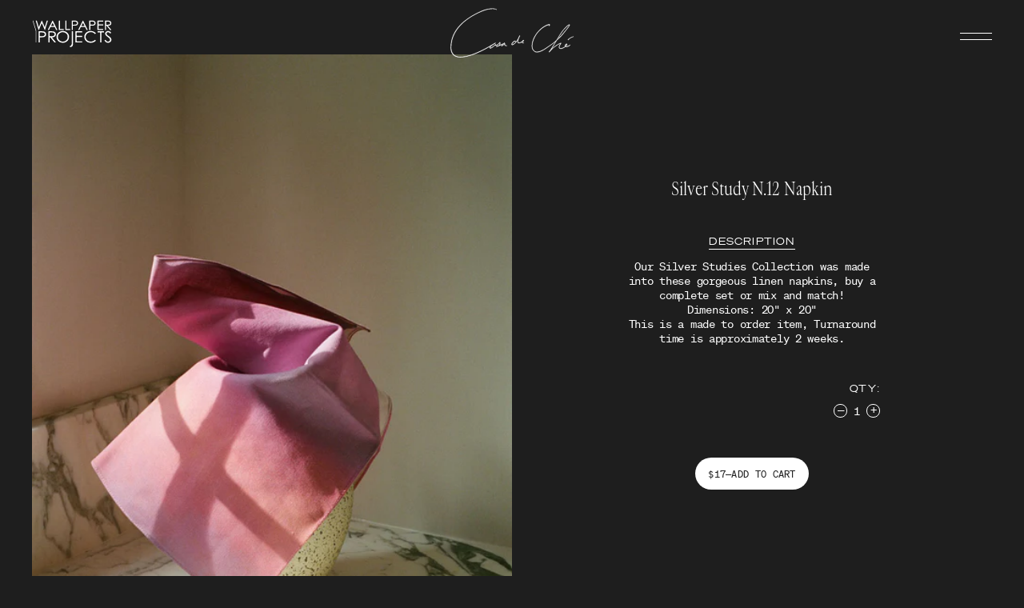

--- FILE ---
content_type: text/html; charset=utf-8
request_url: https://wallpaperprojects.com/products/silver-study-n-12-napkin?variant=41188317266110
body_size: 29530
content:
<!doctype html>
<html lang="en">
  <head>
    <meta charset="utf-8">
    <meta http-equiv="X-UA-Compatible" content="IE=edge">
    <meta name="viewport" content="width=device-width,initial-scale=1">

    <link rel="preconnect" href="https://cdn.shopify.com" crossorigin>
    <link rel="preload" href="//wallpaperprojects.com/cdn/shop/t/2/assets/bundle.css?v=142193295318421251781644518530" as="style">
    <link rel="preload" href="//wallpaperprojects.com/cdn/shop/t/2/assets/bundle.js?v=59798084274791596661644518126" as="script"><link rel="shortcut icon" href="//wallpaperprojects.com/cdn/shop/files/FAVICON_32x32.png?v=1639441226" type="image/png"><title>Silver Study N.12 Napkin</title>

    
      <meta name="description" content="Our Silver Studies Collection was made into these gorgeous linen napkins, buy a complete set or mix and match! Dimensions: 20&quot; x 20&quot; This is a made to order item, Turnaround time is approximately 2 weeks.">
    

    <link href="//wallpaperprojects.com/cdn/shop/t/2/assets/bundle.css?v=142193295318421251781644518530" rel="stylesheet" type="text/css" media="all" />
    <style data-shopify>
@font-face {
    font-family: 'Cardinal Fruit';
    src: url('//wallpaperprojects.com/cdn/shop/t/2/assets/cardinalfruitweb-regular-TRIAL.static.woff?v=48520337798447130181635190700') format('woff');
    font-weight: normal;
    font-style: normal;
    font-display: swap;
}
@font-face {
    font-family: 'Cardinal Fruit';
    src: url('//wallpaperprojects.com/cdn/shop/t/2/assets/cardinalfruitweb-italic-TRIAL.static.woff?v=127495405714638468471635190700') format('woff');
    font-weight: normal;
    font-style: italic;
    font-display: swap;
}
@font-face {
    font-family: 'Soehne Mono Buch';
    src: url('//wallpaperprojects.com/cdn/shop/t/2/assets/test-soehne-mono-buch.static.woff2?v=160632344575271541571635190700') format('woff2');
    font-weight: normal;
    font-style: normal;
    font-display: swap;
}
@font-face {
    font-family: 'Soehne Breit Buch';
    src: url('//wallpaperprojects.com/cdn/shop/t/2/assets/test-soehne-breit-buch.static.woff2?v=124631139586948742341635190694') format('woff2');
    font-weight: normal;
    font-style: normal;
    font-display: swap;
}
</style>

    <!-- header hook for Shopify plugins -->
    <script>window.performance && window.performance.mark && window.performance.mark('shopify.content_for_header.start');</script><meta id="shopify-digital-wallet" name="shopify-digital-wallet" content="/58878820542/digital_wallets/dialog">
<meta name="shopify-checkout-api-token" content="e11335cd4c61a714c5d3a33abaf087c2">
<link rel="alternate" type="application/json+oembed" href="https://wallpaperprojects.com/products/silver-study-n-12-napkin.oembed">
<script async="async" src="/checkouts/internal/preloads.js?locale=en-US"></script>
<link rel="preconnect" href="https://shop.app" crossorigin="anonymous">
<script async="async" src="https://shop.app/checkouts/internal/preloads.js?locale=en-US&shop_id=58878820542" crossorigin="anonymous"></script>
<script id="apple-pay-shop-capabilities" type="application/json">{"shopId":58878820542,"countryCode":"US","currencyCode":"USD","merchantCapabilities":["supports3DS"],"merchantId":"gid:\/\/shopify\/Shop\/58878820542","merchantName":"wallpaperprojects","requiredBillingContactFields":["postalAddress","email"],"requiredShippingContactFields":["postalAddress","email"],"shippingType":"shipping","supportedNetworks":["visa","masterCard","amex","discover","elo","jcb"],"total":{"type":"pending","label":"wallpaperprojects","amount":"1.00"},"shopifyPaymentsEnabled":true,"supportsSubscriptions":true}</script>
<script id="shopify-features" type="application/json">{"accessToken":"e11335cd4c61a714c5d3a33abaf087c2","betas":["rich-media-storefront-analytics"],"domain":"wallpaperprojects.com","predictiveSearch":true,"shopId":58878820542,"locale":"en"}</script>
<script>var Shopify = Shopify || {};
Shopify.shop = "wallpaperprojects.myshopify.com";
Shopify.locale = "en";
Shopify.currency = {"active":"USD","rate":"1.0"};
Shopify.country = "US";
Shopify.theme = {"name":"wallpaper projects [production]","id":127576080574,"schema_name":"Wallpaper Projects","schema_version":"1.0.0","theme_store_id":null,"role":"main"};
Shopify.theme.handle = "null";
Shopify.theme.style = {"id":null,"handle":null};
Shopify.cdnHost = "wallpaperprojects.com/cdn";
Shopify.routes = Shopify.routes || {};
Shopify.routes.root = "/";</script>
<script type="module">!function(o){(o.Shopify=o.Shopify||{}).modules=!0}(window);</script>
<script>!function(o){function n(){var o=[];function n(){o.push(Array.prototype.slice.apply(arguments))}return n.q=o,n}var t=o.Shopify=o.Shopify||{};t.loadFeatures=n(),t.autoloadFeatures=n()}(window);</script>
<script>
  window.ShopifyPay = window.ShopifyPay || {};
  window.ShopifyPay.apiHost = "shop.app\/pay";
  window.ShopifyPay.redirectState = null;
</script>
<script id="shop-js-analytics" type="application/json">{"pageType":"product"}</script>
<script defer="defer" async type="module" src="//wallpaperprojects.com/cdn/shopifycloud/shop-js/modules/v2/client.init-shop-cart-sync_DtuiiIyl.en.esm.js"></script>
<script defer="defer" async type="module" src="//wallpaperprojects.com/cdn/shopifycloud/shop-js/modules/v2/chunk.common_CUHEfi5Q.esm.js"></script>
<script type="module">
  await import("//wallpaperprojects.com/cdn/shopifycloud/shop-js/modules/v2/client.init-shop-cart-sync_DtuiiIyl.en.esm.js");
await import("//wallpaperprojects.com/cdn/shopifycloud/shop-js/modules/v2/chunk.common_CUHEfi5Q.esm.js");

  window.Shopify.SignInWithShop?.initShopCartSync?.({"fedCMEnabled":true,"windoidEnabled":true});

</script>
<script>
  window.Shopify = window.Shopify || {};
  if (!window.Shopify.featureAssets) window.Shopify.featureAssets = {};
  window.Shopify.featureAssets['shop-js'] = {"shop-cart-sync":["modules/v2/client.shop-cart-sync_DFoTY42P.en.esm.js","modules/v2/chunk.common_CUHEfi5Q.esm.js"],"init-fed-cm":["modules/v2/client.init-fed-cm_D2UNy1i2.en.esm.js","modules/v2/chunk.common_CUHEfi5Q.esm.js"],"init-shop-email-lookup-coordinator":["modules/v2/client.init-shop-email-lookup-coordinator_BQEe2rDt.en.esm.js","modules/v2/chunk.common_CUHEfi5Q.esm.js"],"shop-cash-offers":["modules/v2/client.shop-cash-offers_3CTtReFF.en.esm.js","modules/v2/chunk.common_CUHEfi5Q.esm.js","modules/v2/chunk.modal_BewljZkx.esm.js"],"shop-button":["modules/v2/client.shop-button_C6oxCjDL.en.esm.js","modules/v2/chunk.common_CUHEfi5Q.esm.js"],"init-windoid":["modules/v2/client.init-windoid_5pix8xhK.en.esm.js","modules/v2/chunk.common_CUHEfi5Q.esm.js"],"avatar":["modules/v2/client.avatar_BTnouDA3.en.esm.js"],"init-shop-cart-sync":["modules/v2/client.init-shop-cart-sync_DtuiiIyl.en.esm.js","modules/v2/chunk.common_CUHEfi5Q.esm.js"],"shop-toast-manager":["modules/v2/client.shop-toast-manager_BYv_8cH1.en.esm.js","modules/v2/chunk.common_CUHEfi5Q.esm.js"],"pay-button":["modules/v2/client.pay-button_FnF9EIkY.en.esm.js","modules/v2/chunk.common_CUHEfi5Q.esm.js"],"shop-login-button":["modules/v2/client.shop-login-button_CH1KUpOf.en.esm.js","modules/v2/chunk.common_CUHEfi5Q.esm.js","modules/v2/chunk.modal_BewljZkx.esm.js"],"init-customer-accounts-sign-up":["modules/v2/client.init-customer-accounts-sign-up_aj7QGgYS.en.esm.js","modules/v2/client.shop-login-button_CH1KUpOf.en.esm.js","modules/v2/chunk.common_CUHEfi5Q.esm.js","modules/v2/chunk.modal_BewljZkx.esm.js"],"init-shop-for-new-customer-accounts":["modules/v2/client.init-shop-for-new-customer-accounts_NbnYRf_7.en.esm.js","modules/v2/client.shop-login-button_CH1KUpOf.en.esm.js","modules/v2/chunk.common_CUHEfi5Q.esm.js","modules/v2/chunk.modal_BewljZkx.esm.js"],"init-customer-accounts":["modules/v2/client.init-customer-accounts_ppedhqCH.en.esm.js","modules/v2/client.shop-login-button_CH1KUpOf.en.esm.js","modules/v2/chunk.common_CUHEfi5Q.esm.js","modules/v2/chunk.modal_BewljZkx.esm.js"],"shop-follow-button":["modules/v2/client.shop-follow-button_CMIBBa6u.en.esm.js","modules/v2/chunk.common_CUHEfi5Q.esm.js","modules/v2/chunk.modal_BewljZkx.esm.js"],"lead-capture":["modules/v2/client.lead-capture_But0hIyf.en.esm.js","modules/v2/chunk.common_CUHEfi5Q.esm.js","modules/v2/chunk.modal_BewljZkx.esm.js"],"checkout-modal":["modules/v2/client.checkout-modal_BBxc70dQ.en.esm.js","modules/v2/chunk.common_CUHEfi5Q.esm.js","modules/v2/chunk.modal_BewljZkx.esm.js"],"shop-login":["modules/v2/client.shop-login_hM3Q17Kl.en.esm.js","modules/v2/chunk.common_CUHEfi5Q.esm.js","modules/v2/chunk.modal_BewljZkx.esm.js"],"payment-terms":["modules/v2/client.payment-terms_CAtGlQYS.en.esm.js","modules/v2/chunk.common_CUHEfi5Q.esm.js","modules/v2/chunk.modal_BewljZkx.esm.js"]};
</script>
<script id="__st">var __st={"a":58878820542,"offset":-25200,"reqid":"511f0c5f-657a-473c-87ea-a0d61f27f3ac-1766660549","pageurl":"wallpaperprojects.com\/products\/silver-study-n-12-napkin?variant=41188317266110","u":"3b20808edead","p":"product","rtyp":"product","rid":7155208093886};</script>
<script>window.ShopifyPaypalV4VisibilityTracking = true;</script>
<script id="captcha-bootstrap">!function(){'use strict';const t='contact',e='account',n='new_comment',o=[[t,t],['blogs',n],['comments',n],[t,'customer']],c=[[e,'customer_login'],[e,'guest_login'],[e,'recover_customer_password'],[e,'create_customer']],r=t=>t.map((([t,e])=>`form[action*='/${t}']:not([data-nocaptcha='true']) input[name='form_type'][value='${e}']`)).join(','),a=t=>()=>t?[...document.querySelectorAll(t)].map((t=>t.form)):[];function s(){const t=[...o],e=r(t);return a(e)}const i='password',u='form_key',d=['recaptcha-v3-token','g-recaptcha-response','h-captcha-response',i],f=()=>{try{return window.sessionStorage}catch{return}},m='__shopify_v',_=t=>t.elements[u];function p(t,e,n=!1){try{const o=window.sessionStorage,c=JSON.parse(o.getItem(e)),{data:r}=function(t){const{data:e,action:n}=t;return t[m]||n?{data:e,action:n}:{data:t,action:n}}(c);for(const[e,n]of Object.entries(r))t.elements[e]&&(t.elements[e].value=n);n&&o.removeItem(e)}catch(o){console.error('form repopulation failed',{error:o})}}const l='form_type',E='cptcha';function T(t){t.dataset[E]=!0}const w=window,h=w.document,L='Shopify',v='ce_forms',y='captcha';let A=!1;((t,e)=>{const n=(g='f06e6c50-85a8-45c8-87d0-21a2b65856fe',I='https://cdn.shopify.com/shopifycloud/storefront-forms-hcaptcha/ce_storefront_forms_captcha_hcaptcha.v1.5.2.iife.js',D={infoText:'Protected by hCaptcha',privacyText:'Privacy',termsText:'Terms'},(t,e,n)=>{const o=w[L][v],c=o.bindForm;if(c)return c(t,g,e,D).then(n);var r;o.q.push([[t,g,e,D],n]),r=I,A||(h.body.append(Object.assign(h.createElement('script'),{id:'captcha-provider',async:!0,src:r})),A=!0)});var g,I,D;w[L]=w[L]||{},w[L][v]=w[L][v]||{},w[L][v].q=[],w[L][y]=w[L][y]||{},w[L][y].protect=function(t,e){n(t,void 0,e),T(t)},Object.freeze(w[L][y]),function(t,e,n,w,h,L){const[v,y,A,g]=function(t,e,n){const i=e?o:[],u=t?c:[],d=[...i,...u],f=r(d),m=r(i),_=r(d.filter((([t,e])=>n.includes(e))));return[a(f),a(m),a(_),s()]}(w,h,L),I=t=>{const e=t.target;return e instanceof HTMLFormElement?e:e&&e.form},D=t=>v().includes(t);t.addEventListener('submit',(t=>{const e=I(t);if(!e)return;const n=D(e)&&!e.dataset.hcaptchaBound&&!e.dataset.recaptchaBound,o=_(e),c=g().includes(e)&&(!o||!o.value);(n||c)&&t.preventDefault(),c&&!n&&(function(t){try{if(!f())return;!function(t){const e=f();if(!e)return;const n=_(t);if(!n)return;const o=n.value;o&&e.removeItem(o)}(t);const e=Array.from(Array(32),(()=>Math.random().toString(36)[2])).join('');!function(t,e){_(t)||t.append(Object.assign(document.createElement('input'),{type:'hidden',name:u})),t.elements[u].value=e}(t,e),function(t,e){const n=f();if(!n)return;const o=[...t.querySelectorAll(`input[type='${i}']`)].map((({name:t})=>t)),c=[...d,...o],r={};for(const[a,s]of new FormData(t).entries())c.includes(a)||(r[a]=s);n.setItem(e,JSON.stringify({[m]:1,action:t.action,data:r}))}(t,e)}catch(e){console.error('failed to persist form',e)}}(e),e.submit())}));const S=(t,e)=>{t&&!t.dataset[E]&&(n(t,e.some((e=>e===t))),T(t))};for(const o of['focusin','change'])t.addEventListener(o,(t=>{const e=I(t);D(e)&&S(e,y())}));const B=e.get('form_key'),M=e.get(l),P=B&&M;t.addEventListener('DOMContentLoaded',(()=>{const t=y();if(P)for(const e of t)e.elements[l].value===M&&p(e,B);[...new Set([...A(),...v().filter((t=>'true'===t.dataset.shopifyCaptcha))])].forEach((e=>S(e,t)))}))}(h,new URLSearchParams(w.location.search),n,t,e,['guest_login'])})(!0,!0)}();</script>
<script integrity="sha256-4kQ18oKyAcykRKYeNunJcIwy7WH5gtpwJnB7kiuLZ1E=" data-source-attribution="shopify.loadfeatures" defer="defer" src="//wallpaperprojects.com/cdn/shopifycloud/storefront/assets/storefront/load_feature-a0a9edcb.js" crossorigin="anonymous"></script>
<script crossorigin="anonymous" defer="defer" src="//wallpaperprojects.com/cdn/shopifycloud/storefront/assets/shopify_pay/storefront-65b4c6d7.js?v=20250812"></script>
<script data-source-attribution="shopify.dynamic_checkout.dynamic.init">var Shopify=Shopify||{};Shopify.PaymentButton=Shopify.PaymentButton||{isStorefrontPortableWallets:!0,init:function(){window.Shopify.PaymentButton.init=function(){};var t=document.createElement("script");t.src="https://wallpaperprojects.com/cdn/shopifycloud/portable-wallets/latest/portable-wallets.en.js",t.type="module",document.head.appendChild(t)}};
</script>
<script data-source-attribution="shopify.dynamic_checkout.buyer_consent">
  function portableWalletsHideBuyerConsent(e){var t=document.getElementById("shopify-buyer-consent"),n=document.getElementById("shopify-subscription-policy-button");t&&n&&(t.classList.add("hidden"),t.setAttribute("aria-hidden","true"),n.removeEventListener("click",e))}function portableWalletsShowBuyerConsent(e){var t=document.getElementById("shopify-buyer-consent"),n=document.getElementById("shopify-subscription-policy-button");t&&n&&(t.classList.remove("hidden"),t.removeAttribute("aria-hidden"),n.addEventListener("click",e))}window.Shopify?.PaymentButton&&(window.Shopify.PaymentButton.hideBuyerConsent=portableWalletsHideBuyerConsent,window.Shopify.PaymentButton.showBuyerConsent=portableWalletsShowBuyerConsent);
</script>
<script data-source-attribution="shopify.dynamic_checkout.cart.bootstrap">document.addEventListener("DOMContentLoaded",(function(){function t(){return document.querySelector("shopify-accelerated-checkout-cart, shopify-accelerated-checkout")}if(t())Shopify.PaymentButton.init();else{new MutationObserver((function(e,n){t()&&(Shopify.PaymentButton.init(),n.disconnect())})).observe(document.body,{childList:!0,subtree:!0})}}));
</script>
<link id="shopify-accelerated-checkout-styles" rel="stylesheet" media="screen" href="https://wallpaperprojects.com/cdn/shopifycloud/portable-wallets/latest/accelerated-checkout-backwards-compat.css" crossorigin="anonymous">
<style id="shopify-accelerated-checkout-cart">
        #shopify-buyer-consent {
  margin-top: 1em;
  display: inline-block;
  width: 100%;
}

#shopify-buyer-consent.hidden {
  display: none;
}

#shopify-subscription-policy-button {
  background: none;
  border: none;
  padding: 0;
  text-decoration: underline;
  font-size: inherit;
  cursor: pointer;
}

#shopify-subscription-policy-button::before {
  box-shadow: none;
}

      </style>

<script>window.performance && window.performance.mark && window.performance.mark('shopify.content_for_header.end');</script>
  <link rel="canonical" href="https://wallpaperprojects.com/products/silver-study-n-12-napkin">
<meta property="og:image" content="https://cdn.shopify.com/s/files/1/0588/7882/0542/products/Pink_NAP_01.jpg?v=1644512195" />
<meta property="og:image:secure_url" content="https://cdn.shopify.com/s/files/1/0588/7882/0542/products/Pink_NAP_01.jpg?v=1644512195" />
<meta property="og:image:width" content="802" />
<meta property="og:image:height" content="1200" />
<link href="https://monorail-edge.shopifysvc.com" rel="dns-prefetch">
<script>(function(){if ("sendBeacon" in navigator && "performance" in window) {try {var session_token_from_headers = performance.getEntriesByType('navigation')[0].serverTiming.find(x => x.name == '_s').description;} catch {var session_token_from_headers = undefined;}var session_cookie_matches = document.cookie.match(/_shopify_s=([^;]*)/);var session_token_from_cookie = session_cookie_matches && session_cookie_matches.length === 2 ? session_cookie_matches[1] : "";var session_token = session_token_from_headers || session_token_from_cookie || "";function handle_abandonment_event(e) {var entries = performance.getEntries().filter(function(entry) {return /monorail-edge.shopifysvc.com/.test(entry.name);});if (!window.abandonment_tracked && entries.length === 0) {window.abandonment_tracked = true;var currentMs = Date.now();var navigation_start = performance.timing.navigationStart;var payload = {shop_id: 58878820542,url: window.location.href,navigation_start,duration: currentMs - navigation_start,session_token,page_type: "product"};window.navigator.sendBeacon("https://monorail-edge.shopifysvc.com/v1/produce", JSON.stringify({schema_id: "online_store_buyer_site_abandonment/1.1",payload: payload,metadata: {event_created_at_ms: currentMs,event_sent_at_ms: currentMs}}));}}window.addEventListener('pagehide', handle_abandonment_event);}}());</script>
<script id="web-pixels-manager-setup">(function e(e,d,r,n,o){if(void 0===o&&(o={}),!Boolean(null===(a=null===(i=window.Shopify)||void 0===i?void 0:i.analytics)||void 0===a?void 0:a.replayQueue)){var i,a;window.Shopify=window.Shopify||{};var t=window.Shopify;t.analytics=t.analytics||{};var s=t.analytics;s.replayQueue=[],s.publish=function(e,d,r){return s.replayQueue.push([e,d,r]),!0};try{self.performance.mark("wpm:start")}catch(e){}var l=function(){var e={modern:/Edge?\/(1{2}[4-9]|1[2-9]\d|[2-9]\d{2}|\d{4,})\.\d+(\.\d+|)|Firefox\/(1{2}[4-9]|1[2-9]\d|[2-9]\d{2}|\d{4,})\.\d+(\.\d+|)|Chrom(ium|e)\/(9{2}|\d{3,})\.\d+(\.\d+|)|(Maci|X1{2}).+ Version\/(15\.\d+|(1[6-9]|[2-9]\d|\d{3,})\.\d+)([,.]\d+|)( \(\w+\)|)( Mobile\/\w+|) Safari\/|Chrome.+OPR\/(9{2}|\d{3,})\.\d+\.\d+|(CPU[ +]OS|iPhone[ +]OS|CPU[ +]iPhone|CPU IPhone OS|CPU iPad OS)[ +]+(15[._]\d+|(1[6-9]|[2-9]\d|\d{3,})[._]\d+)([._]\d+|)|Android:?[ /-](13[3-9]|1[4-9]\d|[2-9]\d{2}|\d{4,})(\.\d+|)(\.\d+|)|Android.+Firefox\/(13[5-9]|1[4-9]\d|[2-9]\d{2}|\d{4,})\.\d+(\.\d+|)|Android.+Chrom(ium|e)\/(13[3-9]|1[4-9]\d|[2-9]\d{2}|\d{4,})\.\d+(\.\d+|)|SamsungBrowser\/([2-9]\d|\d{3,})\.\d+/,legacy:/Edge?\/(1[6-9]|[2-9]\d|\d{3,})\.\d+(\.\d+|)|Firefox\/(5[4-9]|[6-9]\d|\d{3,})\.\d+(\.\d+|)|Chrom(ium|e)\/(5[1-9]|[6-9]\d|\d{3,})\.\d+(\.\d+|)([\d.]+$|.*Safari\/(?![\d.]+ Edge\/[\d.]+$))|(Maci|X1{2}).+ Version\/(10\.\d+|(1[1-9]|[2-9]\d|\d{3,})\.\d+)([,.]\d+|)( \(\w+\)|)( Mobile\/\w+|) Safari\/|Chrome.+OPR\/(3[89]|[4-9]\d|\d{3,})\.\d+\.\d+|(CPU[ +]OS|iPhone[ +]OS|CPU[ +]iPhone|CPU IPhone OS|CPU iPad OS)[ +]+(10[._]\d+|(1[1-9]|[2-9]\d|\d{3,})[._]\d+)([._]\d+|)|Android:?[ /-](13[3-9]|1[4-9]\d|[2-9]\d{2}|\d{4,})(\.\d+|)(\.\d+|)|Mobile Safari.+OPR\/([89]\d|\d{3,})\.\d+\.\d+|Android.+Firefox\/(13[5-9]|1[4-9]\d|[2-9]\d{2}|\d{4,})\.\d+(\.\d+|)|Android.+Chrom(ium|e)\/(13[3-9]|1[4-9]\d|[2-9]\d{2}|\d{4,})\.\d+(\.\d+|)|Android.+(UC? ?Browser|UCWEB|U3)[ /]?(15\.([5-9]|\d{2,})|(1[6-9]|[2-9]\d|\d{3,})\.\d+)\.\d+|SamsungBrowser\/(5\.\d+|([6-9]|\d{2,})\.\d+)|Android.+MQ{2}Browser\/(14(\.(9|\d{2,})|)|(1[5-9]|[2-9]\d|\d{3,})(\.\d+|))(\.\d+|)|K[Aa][Ii]OS\/(3\.\d+|([4-9]|\d{2,})\.\d+)(\.\d+|)/},d=e.modern,r=e.legacy,n=navigator.userAgent;return n.match(d)?"modern":n.match(r)?"legacy":"unknown"}(),u="modern"===l?"modern":"legacy",c=(null!=n?n:{modern:"",legacy:""})[u],f=function(e){return[e.baseUrl,"/wpm","/b",e.hashVersion,"modern"===e.buildTarget?"m":"l",".js"].join("")}({baseUrl:d,hashVersion:r,buildTarget:u}),m=function(e){var d=e.version,r=e.bundleTarget,n=e.surface,o=e.pageUrl,i=e.monorailEndpoint;return{emit:function(e){var a=e.status,t=e.errorMsg,s=(new Date).getTime(),l=JSON.stringify({metadata:{event_sent_at_ms:s},events:[{schema_id:"web_pixels_manager_load/3.1",payload:{version:d,bundle_target:r,page_url:o,status:a,surface:n,error_msg:t},metadata:{event_created_at_ms:s}}]});if(!i)return console&&console.warn&&console.warn("[Web Pixels Manager] No Monorail endpoint provided, skipping logging."),!1;try{return self.navigator.sendBeacon.bind(self.navigator)(i,l)}catch(e){}var u=new XMLHttpRequest;try{return u.open("POST",i,!0),u.setRequestHeader("Content-Type","text/plain"),u.send(l),!0}catch(e){return console&&console.warn&&console.warn("[Web Pixels Manager] Got an unhandled error while logging to Monorail."),!1}}}}({version:r,bundleTarget:l,surface:e.surface,pageUrl:self.location.href,monorailEndpoint:e.monorailEndpoint});try{o.browserTarget=l,function(e){var d=e.src,r=e.async,n=void 0===r||r,o=e.onload,i=e.onerror,a=e.sri,t=e.scriptDataAttributes,s=void 0===t?{}:t,l=document.createElement("script"),u=document.querySelector("head"),c=document.querySelector("body");if(l.async=n,l.src=d,a&&(l.integrity=a,l.crossOrigin="anonymous"),s)for(var f in s)if(Object.prototype.hasOwnProperty.call(s,f))try{l.dataset[f]=s[f]}catch(e){}if(o&&l.addEventListener("load",o),i&&l.addEventListener("error",i),u)u.appendChild(l);else{if(!c)throw new Error("Did not find a head or body element to append the script");c.appendChild(l)}}({src:f,async:!0,onload:function(){if(!function(){var e,d;return Boolean(null===(d=null===(e=window.Shopify)||void 0===e?void 0:e.analytics)||void 0===d?void 0:d.initialized)}()){var d=window.webPixelsManager.init(e)||void 0;if(d){var r=window.Shopify.analytics;r.replayQueue.forEach((function(e){var r=e[0],n=e[1],o=e[2];d.publishCustomEvent(r,n,o)})),r.replayQueue=[],r.publish=d.publishCustomEvent,r.visitor=d.visitor,r.initialized=!0}}},onerror:function(){return m.emit({status:"failed",errorMsg:"".concat(f," has failed to load")})},sri:function(e){var d=/^sha384-[A-Za-z0-9+/=]+$/;return"string"==typeof e&&d.test(e)}(c)?c:"",scriptDataAttributes:o}),m.emit({status:"loading"})}catch(e){m.emit({status:"failed",errorMsg:(null==e?void 0:e.message)||"Unknown error"})}}})({shopId: 58878820542,storefrontBaseUrl: "https://wallpaperprojects.com",extensionsBaseUrl: "https://extensions.shopifycdn.com/cdn/shopifycloud/web-pixels-manager",monorailEndpoint: "https://monorail-edge.shopifysvc.com/unstable/produce_batch",surface: "storefront-renderer",enabledBetaFlags: ["2dca8a86","a0d5f9d2"],webPixelsConfigList: [{"id":"554500286","configuration":"{\"config\":\"{\\\"pixel_id\\\":\\\"G-V6X0DFH8Q8\\\",\\\"gtag_events\\\":[{\\\"type\\\":\\\"begin_checkout\\\",\\\"action_label\\\":\\\"G-V6X0DFH8Q8\\\"},{\\\"type\\\":\\\"search\\\",\\\"action_label\\\":\\\"G-V6X0DFH8Q8\\\"},{\\\"type\\\":\\\"view_item\\\",\\\"action_label\\\":\\\"G-V6X0DFH8Q8\\\"},{\\\"type\\\":\\\"purchase\\\",\\\"action_label\\\":\\\"G-V6X0DFH8Q8\\\"},{\\\"type\\\":\\\"page_view\\\",\\\"action_label\\\":\\\"G-V6X0DFH8Q8\\\"},{\\\"type\\\":\\\"add_payment_info\\\",\\\"action_label\\\":\\\"G-V6X0DFH8Q8\\\"},{\\\"type\\\":\\\"add_to_cart\\\",\\\"action_label\\\":\\\"G-V6X0DFH8Q8\\\"}],\\\"enable_monitoring_mode\\\":false}\"}","eventPayloadVersion":"v1","runtimeContext":"OPEN","scriptVersion":"b2a88bafab3e21179ed38636efcd8a93","type":"APP","apiClientId":1780363,"privacyPurposes":[],"dataSharingAdjustments":{"protectedCustomerApprovalScopes":["read_customer_address","read_customer_email","read_customer_name","read_customer_personal_data","read_customer_phone"]}},{"id":"shopify-app-pixel","configuration":"{}","eventPayloadVersion":"v1","runtimeContext":"STRICT","scriptVersion":"0450","apiClientId":"shopify-pixel","type":"APP","privacyPurposes":["ANALYTICS","MARKETING"]},{"id":"shopify-custom-pixel","eventPayloadVersion":"v1","runtimeContext":"LAX","scriptVersion":"0450","apiClientId":"shopify-pixel","type":"CUSTOM","privacyPurposes":["ANALYTICS","MARKETING"]}],isMerchantRequest: false,initData: {"shop":{"name":"wallpaperprojects","paymentSettings":{"currencyCode":"USD"},"myshopifyDomain":"wallpaperprojects.myshopify.com","countryCode":"US","storefrontUrl":"https:\/\/wallpaperprojects.com"},"customer":null,"cart":null,"checkout":null,"productVariants":[{"price":{"amount":17.0,"currencyCode":"USD"},"product":{"title":"Silver Study N.12 Napkin","vendor":"wallpaperprojects","id":"7155208093886","untranslatedTitle":"Silver Study N.12 Napkin","url":"\/products\/silver-study-n-12-napkin","type":""},"id":"41188317266110","image":{"src":"\/\/wallpaperprojects.com\/cdn\/shop\/products\/Pink_NAP_01.jpg?v=1644512195"},"sku":"","title":"Default Title","untranslatedTitle":"Default Title"}],"purchasingCompany":null},},"https://wallpaperprojects.com/cdn","da62cc92w68dfea28pcf9825a4m392e00d0",{"modern":"","legacy":""},{"shopId":"58878820542","storefrontBaseUrl":"https:\/\/wallpaperprojects.com","extensionBaseUrl":"https:\/\/extensions.shopifycdn.com\/cdn\/shopifycloud\/web-pixels-manager","surface":"storefront-renderer","enabledBetaFlags":"[\"2dca8a86\", \"a0d5f9d2\"]","isMerchantRequest":"false","hashVersion":"da62cc92w68dfea28pcf9825a4m392e00d0","publish":"custom","events":"[[\"page_viewed\",{}],[\"product_viewed\",{\"productVariant\":{\"price\":{\"amount\":17.0,\"currencyCode\":\"USD\"},\"product\":{\"title\":\"Silver Study N.12 Napkin\",\"vendor\":\"wallpaperprojects\",\"id\":\"7155208093886\",\"untranslatedTitle\":\"Silver Study N.12 Napkin\",\"url\":\"\/products\/silver-study-n-12-napkin\",\"type\":\"\"},\"id\":\"41188317266110\",\"image\":{\"src\":\"\/\/wallpaperprojects.com\/cdn\/shop\/products\/Pink_NAP_01.jpg?v=1644512195\"},\"sku\":\"\",\"title\":\"Default Title\",\"untranslatedTitle\":\"Default Title\"}}]]"});</script><script>
  window.ShopifyAnalytics = window.ShopifyAnalytics || {};
  window.ShopifyAnalytics.meta = window.ShopifyAnalytics.meta || {};
  window.ShopifyAnalytics.meta.currency = 'USD';
  var meta = {"product":{"id":7155208093886,"gid":"gid:\/\/shopify\/Product\/7155208093886","vendor":"wallpaperprojects","type":"","handle":"silver-study-n-12-napkin","variants":[{"id":41188317266110,"price":1700,"name":"Silver Study N.12 Napkin","public_title":null,"sku":""}],"remote":false},"page":{"pageType":"product","resourceType":"product","resourceId":7155208093886,"requestId":"511f0c5f-657a-473c-87ea-a0d61f27f3ac-1766660549"}};
  for (var attr in meta) {
    window.ShopifyAnalytics.meta[attr] = meta[attr];
  }
</script>
<script class="analytics">
  (function () {
    var customDocumentWrite = function(content) {
      var jquery = null;

      if (window.jQuery) {
        jquery = window.jQuery;
      } else if (window.Checkout && window.Checkout.$) {
        jquery = window.Checkout.$;
      }

      if (jquery) {
        jquery('body').append(content);
      }
    };

    var hasLoggedConversion = function(token) {
      if (token) {
        return document.cookie.indexOf('loggedConversion=' + token) !== -1;
      }
      return false;
    }

    var setCookieIfConversion = function(token) {
      if (token) {
        var twoMonthsFromNow = new Date(Date.now());
        twoMonthsFromNow.setMonth(twoMonthsFromNow.getMonth() + 2);

        document.cookie = 'loggedConversion=' + token + '; expires=' + twoMonthsFromNow;
      }
    }

    var trekkie = window.ShopifyAnalytics.lib = window.trekkie = window.trekkie || [];
    if (trekkie.integrations) {
      return;
    }
    trekkie.methods = [
      'identify',
      'page',
      'ready',
      'track',
      'trackForm',
      'trackLink'
    ];
    trekkie.factory = function(method) {
      return function() {
        var args = Array.prototype.slice.call(arguments);
        args.unshift(method);
        trekkie.push(args);
        return trekkie;
      };
    };
    for (var i = 0; i < trekkie.methods.length; i++) {
      var key = trekkie.methods[i];
      trekkie[key] = trekkie.factory(key);
    }
    trekkie.load = function(config) {
      trekkie.config = config || {};
      trekkie.config.initialDocumentCookie = document.cookie;
      var first = document.getElementsByTagName('script')[0];
      var script = document.createElement('script');
      script.type = 'text/javascript';
      script.onerror = function(e) {
        var scriptFallback = document.createElement('script');
        scriptFallback.type = 'text/javascript';
        scriptFallback.onerror = function(error) {
                var Monorail = {
      produce: function produce(monorailDomain, schemaId, payload) {
        var currentMs = new Date().getTime();
        var event = {
          schema_id: schemaId,
          payload: payload,
          metadata: {
            event_created_at_ms: currentMs,
            event_sent_at_ms: currentMs
          }
        };
        return Monorail.sendRequest("https://" + monorailDomain + "/v1/produce", JSON.stringify(event));
      },
      sendRequest: function sendRequest(endpointUrl, payload) {
        // Try the sendBeacon API
        if (window && window.navigator && typeof window.navigator.sendBeacon === 'function' && typeof window.Blob === 'function' && !Monorail.isIos12()) {
          var blobData = new window.Blob([payload], {
            type: 'text/plain'
          });

          if (window.navigator.sendBeacon(endpointUrl, blobData)) {
            return true;
          } // sendBeacon was not successful

        } // XHR beacon

        var xhr = new XMLHttpRequest();

        try {
          xhr.open('POST', endpointUrl);
          xhr.setRequestHeader('Content-Type', 'text/plain');
          xhr.send(payload);
        } catch (e) {
          console.log(e);
        }

        return false;
      },
      isIos12: function isIos12() {
        return window.navigator.userAgent.lastIndexOf('iPhone; CPU iPhone OS 12_') !== -1 || window.navigator.userAgent.lastIndexOf('iPad; CPU OS 12_') !== -1;
      }
    };
    Monorail.produce('monorail-edge.shopifysvc.com',
      'trekkie_storefront_load_errors/1.1',
      {shop_id: 58878820542,
      theme_id: 127576080574,
      app_name: "storefront",
      context_url: window.location.href,
      source_url: "//wallpaperprojects.com/cdn/s/trekkie.storefront.8f32c7f0b513e73f3235c26245676203e1209161.min.js"});

        };
        scriptFallback.async = true;
        scriptFallback.src = '//wallpaperprojects.com/cdn/s/trekkie.storefront.8f32c7f0b513e73f3235c26245676203e1209161.min.js';
        first.parentNode.insertBefore(scriptFallback, first);
      };
      script.async = true;
      script.src = '//wallpaperprojects.com/cdn/s/trekkie.storefront.8f32c7f0b513e73f3235c26245676203e1209161.min.js';
      first.parentNode.insertBefore(script, first);
    };
    trekkie.load(
      {"Trekkie":{"appName":"storefront","development":false,"defaultAttributes":{"shopId":58878820542,"isMerchantRequest":null,"themeId":127576080574,"themeCityHash":"17963798290792322658","contentLanguage":"en","currency":"USD","eventMetadataId":"a0dc2e31-a0db-4b9f-8862-bb48a2e563df"},"isServerSideCookieWritingEnabled":true,"monorailRegion":"shop_domain","enabledBetaFlags":["65f19447"]},"Session Attribution":{},"S2S":{"facebookCapiEnabled":false,"source":"trekkie-storefront-renderer","apiClientId":580111}}
    );

    var loaded = false;
    trekkie.ready(function() {
      if (loaded) return;
      loaded = true;

      window.ShopifyAnalytics.lib = window.trekkie;

      var originalDocumentWrite = document.write;
      document.write = customDocumentWrite;
      try { window.ShopifyAnalytics.merchantGoogleAnalytics.call(this); } catch(error) {};
      document.write = originalDocumentWrite;

      window.ShopifyAnalytics.lib.page(null,{"pageType":"product","resourceType":"product","resourceId":7155208093886,"requestId":"511f0c5f-657a-473c-87ea-a0d61f27f3ac-1766660549","shopifyEmitted":true});

      var match = window.location.pathname.match(/checkouts\/(.+)\/(thank_you|post_purchase)/)
      var token = match? match[1]: undefined;
      if (!hasLoggedConversion(token)) {
        setCookieIfConversion(token);
        window.ShopifyAnalytics.lib.track("Viewed Product",{"currency":"USD","variantId":41188317266110,"productId":7155208093886,"productGid":"gid:\/\/shopify\/Product\/7155208093886","name":"Silver Study N.12 Napkin","price":"17.00","sku":"","brand":"wallpaperprojects","variant":null,"category":"","nonInteraction":true,"remote":false},undefined,undefined,{"shopifyEmitted":true});
      window.ShopifyAnalytics.lib.track("monorail:\/\/trekkie_storefront_viewed_product\/1.1",{"currency":"USD","variantId":41188317266110,"productId":7155208093886,"productGid":"gid:\/\/shopify\/Product\/7155208093886","name":"Silver Study N.12 Napkin","price":"17.00","sku":"","brand":"wallpaperprojects","variant":null,"category":"","nonInteraction":true,"remote":false,"referer":"https:\/\/wallpaperprojects.com\/products\/silver-study-n-12-napkin?variant=41188317266110"});
      }
    });


        var eventsListenerScript = document.createElement('script');
        eventsListenerScript.async = true;
        eventsListenerScript.src = "//wallpaperprojects.com/cdn/shopifycloud/storefront/assets/shop_events_listener-3da45d37.js";
        document.getElementsByTagName('head')[0].appendChild(eventsListenerScript);

})();</script>
  <script>
  if (!window.ga || (window.ga && typeof window.ga !== 'function')) {
    window.ga = function ga() {
      (window.ga.q = window.ga.q || []).push(arguments);
      if (window.Shopify && window.Shopify.analytics && typeof window.Shopify.analytics.publish === 'function') {
        window.Shopify.analytics.publish("ga_stub_called", {}, {sendTo: "google_osp_migration"});
      }
      console.error("Shopify's Google Analytics stub called with:", Array.from(arguments), "\nSee https://help.shopify.com/manual/promoting-marketing/pixels/pixel-migration#google for more information.");
    };
    if (window.Shopify && window.Shopify.analytics && typeof window.Shopify.analytics.publish === 'function') {
      window.Shopify.analytics.publish("ga_stub_initialized", {}, {sendTo: "google_osp_migration"});
    }
  }
</script>
<script
  defer
  src="https://wallpaperprojects.com/cdn/shopifycloud/perf-kit/shopify-perf-kit-2.1.2.min.js"
  data-application="storefront-renderer"
  data-shop-id="58878820542"
  data-render-region="gcp-us-central1"
  data-page-type="product"
  data-theme-instance-id="127576080574"
  data-theme-name="Wallpaper Projects"
  data-theme-version="1.0.0"
  data-monorail-region="shop_domain"
  data-resource-timing-sampling-rate="10"
  data-shs="true"
  data-shs-beacon="true"
  data-shs-export-with-fetch="true"
  data-shs-logs-sample-rate="1"
  data-shs-beacon-endpoint="https://wallpaperprojects.com/api/collect"
></script>
</head>

  <body class="template-product  bg-black text-white " data-template="product">
    <div id="app">
      <div id="shopify-section-header" class="shopify-section">

<nav class="js-navSelector fixed inset-0 w-full h-full bg-black text-white p-20 800:p-40 transition-transform ease-in-out-cubic duration-1000 z-9">
    <div class="relative h-full">
        <ul class="nav-items w-full h-full flex flex-col items-center justify-center">
            
            <li class="nav-item relative font-serif font-medium italic text-72 800:text-90 1200:text-132 2000:text-260 leading-100 tracking-tighter py-16">
                <a href="/collections/casa-de-che" alt="Shop">
                    Shop
                </a>
                
                <div class="nav-item__image hidden 800:block absolute bottom-0 top-full transform -translate-y-24 transition-opacity duration-300">
                    <img src="//wallpaperprojects.com/cdn/shop/files/Wallpaper-Projects23711_WEB_large.jpg?v=1635353521" alt="">
                </div>
                
            </li>
            
            <li class="nav-item relative font-serif font-medium italic text-72 800:text-90 1200:text-132 2000:text-260 leading-100 tracking-tighter py-16">
                <a href="/blogs/collections" alt="Collections">
                    Collections
                </a>
                
                <div class="nav-item__image hidden 800:block absolute bottom-0 top-full transform -translate-y-24 transition-opacity duration-300">
                    <img src="//wallpaperprojects.com/cdn/shop/files/Silver_Study_12_Rendering_web_1_large.png?v=1635191148" alt="">
                </div>
                
            </li>
            
            <li class="nav-item relative font-serif font-medium italic text-72 800:text-90 1200:text-132 2000:text-260 leading-100 tracking-tighter py-16">
                <a href="/blogs/projects" alt="Projects">
                    Projects
                </a>
                
                <div class="nav-item__image hidden 800:block absolute bottom-0 top-full transform -translate-y-24 transition-opacity duration-300">
                    <img src="//wallpaperprojects.com/cdn/shop/files/BLD_SS21_large.jpg?v=1635351873" alt="">
                </div>
                
            </li>
            
            <li class="nav-item relative font-serif font-medium italic text-72 800:text-90 1200:text-132 2000:text-260 leading-100 tracking-tighter py-16">
                <a href="/pages/about" alt="About">
                    About
                </a>
                
                <div class="nav-item__image hidden 800:block absolute bottom-0 top-full transform -translate-y-24 transition-opacity duration-300">
                    <img src="//wallpaperprojects.com/cdn/shop/files/Portrait_1-1_large.jpg?v=1635190838" alt="">
                </div>
                
            </li>
            
            <li class="nav-item relative font-serif font-medium italic text-72 800:text-90 1200:text-132 2000:text-260 leading-100 tracking-tighter py-16">
                <a href="/blogs/press" alt="Press">
                    Press
                </a>
                
            </li>
            
        </ul>
        
        <div class="absolute bottom-0 left-0 w-full 800:w-1/3">
            <span class="nav-footer-text font-sans uppercase text-12"><p>Purchase Requests or have questions? SHOOT US AN EMAIL at info@wallpaperprojects.com</p></span>
        </div>
        
    </div>
</nav>

<header class="js-scroll fixed top-0 left-0 right-0 z-10">
    <div class="absolute left-0 px-20 800:px-40 py-25 2000:py-40">
        <a class="block w-100 2000:w-200" href="/" alt="Wallpaper Projects Logo">
            <svg class="w-full h-auto object-contain" width="94" height="32" viewBox="0 0 94 32" fill="none" xmlns="http://www.w3.org/2000/svg">
                <path d="M36.2513 12.9499C36.9571 12.7964 37.7192 13.1698 38.5197 13.2158C38.6962 13.2261 38.8649 13.3897 39.0491 13.4665C39.6322 13.7145 40.2127 13.9575 40.7318 14.3462C41.1743 14.6761 41.5579 15.0546 41.9261 15.4484C42.2458 15.7886 42.5936 16.1466 42.7675 16.566C42.9619 17.0366 43.2074 17.4892 43.3455 17.9879C43.4171 18.2487 43.4631 18.4994 43.4682 18.7679C43.4759 19.0927 43.614 19.397 43.6063 19.7371C43.5961 20.1131 43.4989 20.4685 43.4733 20.8343C43.4503 21.1846 43.3301 21.4941 43.2381 21.824C42.7777 23.4607 42.0847 24.1998 41.1359 25.0335C40.5426 25.5552 39.8444 25.9695 39.0874 26.2405C38.6015 26.4144 38.1233 26.66 37.5888 26.6216C37.2896 26.5986 37.0518 26.816 36.7449 26.7674C36.4764 26.7239 36.1874 26.7239 35.9189 26.7674C35.5531 26.8262 35.236 26.6088 34.8857 26.6318C34.5507 26.6548 34.2642 26.4835 33.9573 26.4119C33.1901 26.2329 32.492 25.9311 31.845 25.4887C31.7836 25.4478 31.7043 25.4145 31.6455 25.3608C31.4051 25.1332 31.1493 24.9261 30.8962 24.7163C30.4384 24.3379 30.1162 23.8289 29.7786 23.3379C29.3643 22.7395 29.1981 22.0439 28.9372 21.3866C28.8758 21.2358 28.8963 21.1002 28.8937 20.9596C28.8835 20.4481 28.9219 19.9366 28.881 19.4277C28.8324 18.8395 28.9577 18.2769 29.1572 17.7501C29.5433 16.7297 30.0522 15.763 30.868 15.0162C31.4255 14.5047 32.3564 13.7529 33.4126 13.4613C34.9061 13.0419 34.722 12.9038 36.2513 12.9499ZM41.9312 19.8522C41.9312 19.553 41.9338 19.2564 41.9312 18.9571C41.9236 18.4022 41.7036 17.8958 41.4581 17.4304C41.2868 17.103 41.0975 16.7604 40.8188 16.4688C40.54 16.1747 40.2817 15.8832 39.9595 15.6249C38.9468 14.8167 37.8011 14.3999 36.5198 14.359C35.9828 14.3436 35.4509 14.3641 34.9061 14.4587C34.277 14.5687 33.7374 14.8423 33.1927 15.1134C32.6556 15.3819 32.226 15.8065 31.7964 16.2259C31.4511 16.5609 31.2593 16.9956 30.9575 17.3588C30.7632 17.5915 30.7581 17.947 30.5944 18.2283C30.464 18.4508 30.6379 18.7653 30.4256 18.9878C30.4947 19.6937 30.3821 20.3944 30.5228 21.113C30.6481 21.7549 30.9294 22.2741 31.2619 22.7958C31.648 23.3967 32.1876 23.8392 32.7349 24.2918C33.4766 24.9056 34.3461 25.1716 35.2463 25.3301C35.8038 25.4299 36.3945 25.3634 36.9674 25.3429C37.2282 25.3327 37.4686 25.1562 37.7448 25.2227C37.8931 25.013 38.1387 25.1511 38.3177 25.0642C39.0772 24.6959 39.8009 24.2663 40.4403 23.7087C40.8623 23.3405 41.1282 22.8623 41.3942 22.3789C41.6755 21.8649 41.8827 21.3329 41.9287 20.7473C41.9491 20.4506 41.9312 20.1514 41.9312 19.8522Z" fill="white"/>
                <path d="M27.9945 17.7441C27.8513 17.8004 27.8462 17.9538 27.8206 18.0561C27.5981 18.8745 26.9716 19.3604 26.3194 19.7747C25.9128 20.033 25.4141 20.1813 24.918 20.2299C24.5293 20.2683 24.161 20.4422 23.757 20.3706C23.7007 20.3603 23.624 20.4575 23.5472 20.5112C23.6112 20.7542 23.7851 20.9102 23.9257 21.0968C24.4193 21.7515 25.0024 22.3321 25.4781 23.0047C25.7287 23.355 26.0688 23.6414 26.3322 23.9918C26.8514 24.6797 27.4063 25.3395 27.9536 26.0045C28.0354 26.1042 27.9715 26.209 28.0201 26.3676C27.7337 26.3676 27.4626 26.3702 27.1941 26.3702C26.9383 26.3702 26.6826 26.3702 26.3757 26.3702C24.785 24.3396 23.0869 22.3576 21.4579 20.3833C21.1433 20.3041 20.9285 20.4243 20.7086 20.5496C20.7086 22.3142 20.7086 24.0787 20.7086 25.8459C20.7086 26.0326 20.7546 26.2372 20.5065 26.3574C20.1817 26.3574 19.8263 26.3574 19.4759 26.3574C19.412 26.2627 19.2918 26.2244 19.302 26.094C19.3097 26.0096 19.302 25.9226 19.302 25.8382C19.302 21.6876 19.302 17.5344 19.302 13.3915C19.389 13.2892 19.5629 13.3454 19.6191 13.1997C20.7444 13.1997 21.8722 13.2125 23 13.192C23.2787 13.1869 23.4987 13.3685 23.7774 13.3352C24.0511 13.302 24.3451 13.2738 24.6034 13.3403C25.1763 13.4861 25.7696 13.5296 26.3194 13.8237C27.1659 14.2789 27.5726 15.0487 27.9894 15.8312C28.0329 15.913 27.9945 16.0409 27.9945 16.1483C27.9945 16.6803 27.9945 17.2122 27.9945 17.7441ZM20.7213 18.7799C20.949 18.9512 21.2072 18.964 21.4783 18.9589C22.3299 18.9512 23.1815 18.9589 24.0357 18.9538C24.5267 18.9512 24.9768 18.808 25.4141 18.5778C26.1225 18.2019 26.4933 17.6469 26.4627 16.8363C26.455 16.624 26.4627 16.4117 26.4627 16.2455C26.3629 16.069 26.2811 15.9309 26.2069 15.7903C25.9 15.2098 25.3988 14.839 24.7799 14.7571C24.271 14.6906 23.7518 14.6599 23.2378 14.6165C22.6675 14.5704 22.087 14.6139 21.5141 14.6011C21.2098 14.596 20.949 14.6702 20.7239 14.9106C20.7213 16.1918 20.7213 17.4858 20.7213 18.7799Z" fill="white"/>
                <path d="M11.7092 0.804098C12.7526 3.22338 13.7423 5.64521 14.7755 8.07983C14.9212 8.13354 15.0645 8.07727 15.1821 7.91872C15.1923 7.56068 15.3611 7.23845 15.4609 6.89577C15.7473 5.90862 16.0797 4.93426 16.3636 3.94456C16.581 3.18501 16.8316 2.4357 17.0797 1.68384C17.0976 1.62757 17.1155 1.57131 17.1283 1.51249C17.2229 0.995901 17.2485 0.957541 17.7011 0.671115C17.9108 0.671115 18.1231 0.671115 18.3302 0.671115C18.5246 0.783639 18.5732 0.96777 18.5271 1.15957C18.4428 1.50482 18.3251 1.84239 18.2305 2.18764C18.0054 3.00856 17.7165 3.80901 17.4837 4.62993C17.3252 5.19255 17.1794 5.77052 16.9313 6.31524C16.7881 6.63236 16.7165 6.99295 16.6219 7.33563C16.4429 7.98521 16.2178 8.61944 16.0363 9.2639C15.8905 9.77793 15.6961 10.2792 15.581 10.806C15.5043 11.1487 15.4506 11.5221 15.154 11.7855C15.0159 11.632 14.8803 11.4786 14.6604 11.2356C14.6655 11.2484 14.6834 11.1333 14.6297 11.0106C14.1975 10.0388 13.8113 9.04908 13.3945 8.07216C13.1183 7.42259 12.8677 6.75767 12.5506 6.11832C12.2207 5.45085 11.9854 4.73478 11.7015 4.0136C11.4688 3.96246 11.3512 4.03918 11.2233 4.30515C11.1031 4.55321 11.0519 4.82685 10.9036 5.07236C10.7681 5.29485 10.566 5.53268 10.607 5.83957C10.1824 6.42521 10.0597 7.14639 9.72978 7.77806C9.43312 8.34836 9.25155 8.98514 8.94466 9.56055C8.99837 9.89812 8.66591 10.0771 8.61476 10.3866C8.56873 10.6705 8.43319 10.9492 8.3002 11.2101C8.19024 11.4249 8.0726 11.6499 7.8501 11.788C7.48696 11.4709 7.41791 10.9901 7.29771 10.563C7.14171 10.0081 6.96525 9.46593 6.78368 8.92121C6.64047 8.49157 6.57142 8.03891 6.4103 7.60672C6.3387 7.41747 6.3566 7.13616 6.22106 6.98783C6.04971 6.80114 6.12899 6.58888 6.07784 6.40475C5.93207 5.89072 5.74538 5.38691 5.60217 4.87032C5.46663 4.38187 5.41293 3.85249 5.11116 3.41518C5.02676 2.67354 4.69942 2.00351 4.51017 1.29511C4.4488 1.05984 4.41043 0.847573 4.64316 0.683901C4.99607 0.637869 5.33876 0.668557 5.68657 0.834787C6.12388 1.8961 6.28499 3.08783 6.75811 4.17728C6.6686 4.55065 7.01129 4.80639 7.02663 5.15419C7.03942 5.49688 7.25679 5.78331 7.29515 6.13367C7.33096 6.45846 7.48184 6.77557 7.62506 7.07734C7.71201 7.26403 7.55089 7.51465 7.79129 7.64763C7.71968 7.93662 7.96007 8.04914 8.11351 8.21026C8.38971 7.99799 8.30276 7.59393 8.5585 7.37144C8.57128 6.91367 8.89863 6.57609 9.03161 6.1618C9.19017 5.67846 9.36407 5.17977 9.60446 4.74246C9.90368 4.19774 10.0776 3.61465 10.3384 3.06226C10.6249 2.45872 10.9138 1.85262 11.1159 1.21072C11.1977 0.960098 11.3512 0.768295 11.7092 0.804098Z" fill="white"/>
                <path d="M75.0599 15.8163C74.7735 16.1002 74.3771 16.2076 74.1163 16.5017C73.7838 16.4096 73.5818 16.1488 73.3567 15.9186C73.0268 15.5785 72.5946 15.3893 72.2187 15.1182C71.7763 14.8011 71.2418 14.6988 70.7508 14.4942C70.362 14.3331 68.5847 14.2512 68.1934 14.3689C67.907 14.4533 67.6333 14.4737 67.329 14.4814C67.04 14.755 66.6257 14.8317 66.2677 14.9596C65.9403 15.0773 65.7178 15.3739 65.3649 15.4046C65.0759 15.7729 64.5312 15.8879 64.3778 16.3917C64.03 16.6398 63.8382 17.0106 63.6643 17.3738C63.4367 17.8546 63.1298 18.3226 63.163 18.8877C63.1733 19.0719 63.0479 19.1972 63.0352 19.3481C62.9738 20.0513 63.0889 21.2329 63.4392 21.9873C63.9456 23.0793 64.8355 24.0613 65.8304 24.5907C66.6411 25.0229 67.4799 25.2888 68.3929 25.3553C68.6742 25.3758 68.9453 25.5523 69.2342 25.473C69.8148 25.3119 70.4234 25.3323 71.0065 25.1277C71.9885 24.7825 72.3133 24.6163 73.1214 24.046C73.4539 23.8107 73.6738 23.4296 74.0779 23.3401C74.4462 23.5243 74.7454 23.8107 75.0292 24.1227C74.8068 24.537 74.4794 24.8336 74.0932 25.1226C73.6534 25.45 73.211 25.7466 72.725 25.9998C72.1752 26.2837 71.5487 26.3399 71.0039 26.6315C70.9886 26.6391 70.963 26.634 70.94 26.6315C70.1012 26.5982 69.2777 26.8386 68.4363 26.767C68.1704 26.744 67.9428 26.5906 67.6589 26.6187C67.4262 26.6417 67.1883 26.6698 66.93 26.5394C66.7178 26.432 66.4493 26.299 66.1679 26.3757C65.4749 25.9896 64.723 25.7364 64.0811 25.2275C63.5006 24.7697 62.9815 24.2633 62.5876 23.6675C62.2219 23.1176 61.9253 22.5013 61.7514 21.8466C61.6158 21.3377 61.47 20.8288 61.4931 20.2917C61.5033 20.059 61.511 19.8212 61.4905 19.5885C61.447 19.0437 61.5596 18.5169 61.6593 17.9645C61.938 17.7523 61.8204 17.3508 62.0276 17.0567C62.2168 16.7907 62.3779 16.4812 62.5058 16.1744C62.649 15.8317 62.9994 15.6885 63.1707 15.3637C63.3165 15.0824 63.5875 14.8778 63.8765 14.6936C64.163 14.5121 64.4392 14.2973 64.7128 14.0901C64.989 13.8804 65.3061 13.7551 65.6053 13.6093C65.8994 13.4661 66.2396 13.3945 66.5362 13.2359C66.7408 13.149 66.9658 13.2717 67.1883 13.0978C67.3469 12.9751 67.6359 13.172 67.8328 12.9572C67.8814 12.9035 68.0374 12.9495 68.1448 12.9495C68.5079 12.9495 68.8685 12.947 69.2317 12.9495C69.6869 12.9521 70.1421 12.9112 70.5845 13.0748C71.0321 13.2385 71.5077 13.2794 71.9655 13.4431C73.0831 13.8472 74.0472 14.443 74.8195 15.3458C74.9372 15.4788 75.019 15.6424 75.0599 15.8163Z" fill="white"/>
                <path d="M58.7466 13.2021C58.8515 13.307 58.9563 13.4119 59.0637 13.5218C59.0637 13.8159 59.0637 14.1151 59.0637 14.4246C59.0075 14.4757 58.9435 14.532 58.8566 14.6087C57.0357 14.6087 55.1842 14.6087 53.3327 14.6087C53.0641 14.6087 52.7956 14.5831 52.5527 14.7903C52.3455 16.0306 52.3378 17.2863 52.5654 18.5573C54.5781 18.5573 56.578 18.5573 58.5574 18.5573C58.7236 18.6775 58.9205 18.7005 59.0688 18.9077C59.0279 19.2222 59.1839 19.6007 58.8412 19.9587C56.9027 19.9587 54.8824 19.9587 52.8851 19.9587C52.793 20.0585 52.724 20.1403 52.6038 20.1173C52.5373 20.1582 52.5578 20.2247 52.545 20.2861C52.2816 21.6466 52.4862 23.0225 52.412 24.3881C52.4018 24.5901 52.5066 24.7359 52.6217 24.9584C52.7982 25.0837 53.0744 25.1016 53.3685 25.0991C55.0947 25.0914 56.8209 25.0939 58.5471 25.0965C58.7338 25.0965 58.9359 25.0556 59.0561 25.2934C59.0561 25.5824 59.0561 25.897 59.0561 26.1885C58.9486 26.3368 58.8285 26.3829 58.6622 26.3777C58.1942 26.365 57.7237 26.3726 57.2557 26.3726C55.2328 26.3726 53.2099 26.3726 51.2049 26.3726C51.1435 26.3113 51.1001 26.2678 51.0336 26.2013C51.0336 21.9867 51.0336 17.7517 51.0336 13.5014C51.1231 13.4119 51.2279 13.307 51.3328 13.2021C53.8006 13.2021 56.2736 13.2021 58.7466 13.2021Z" fill="white"/>
                <path d="M13.9512 13.4586C14.1354 13.5609 14.2658 13.6658 14.4141 13.7092C15.4473 13.9982 16.0125 14.7527 16.35 15.6989C16.6135 16.4431 16.5521 17.6681 16.2196 18.3407C15.9997 18.7856 15.6672 19.1846 15.2504 19.4557C14.8923 19.6884 14.5266 19.9262 14.0868 20.0336C13.7978 20.1052 13.4858 20.1948 13.2147 20.205C12.7774 20.2203 12.3708 20.4045 11.9283 20.3687C11.4834 20.3328 11.0358 20.361 10.5883 20.361C10.1868 20.361 9.78271 20.361 9.39399 20.361C9.33517 20.4198 9.29169 20.4633 9.2252 20.5298C9.2252 22.3967 9.2252 24.284 9.2252 26.1637C9.14592 26.2353 9.08454 26.2941 9.0155 26.3555C8.62933 26.3555 8.23038 26.3555 7.84678 26.3555C7.78796 26.2966 7.74192 26.2506 7.67032 26.179C7.67032 26.0409 7.67032 25.8747 7.67032 25.7059C7.67032 21.8545 7.67032 18.0005 7.66776 14.1491C7.66776 13.8806 7.66009 13.6146 7.87491 13.3282C8.05648 13.1875 8.34291 13.1952 8.63189 13.1978C9.3991 13.2029 10.1638 13.208 10.931 13.1978C11.6624 13.1875 12.3784 13.4203 13.1124 13.3282C13.3656 13.5021 13.6597 13.451 13.9512 13.4586ZM9.21753 14.9061C9.21753 16.2231 9.21753 17.5146 9.21753 18.7856C9.28402 18.8521 9.33005 18.8982 9.38887 18.957C10.4809 18.957 11.5882 18.9953 12.6904 18.9416C13.2889 18.9135 13.8668 18.7294 14.3221 18.2588C14.5829 17.9877 14.7594 17.6757 14.9512 17.3151C14.9281 16.9341 14.9921 16.5045 14.8386 16.0723C14.7594 15.8523 14.5931 15.7091 14.4883 15.5148C14.253 15.0851 13.7313 15.0033 13.3272 14.7373C13.0766 14.7373 12.7979 14.7117 12.5242 14.745C12.2429 14.7782 12.0255 14.5915 11.7468 14.6018C11.0026 14.6273 10.2584 14.612 9.5193 14.612C9.40677 14.7194 9.30192 14.8243 9.21753 14.9061Z" fill="white"/>
                <path d="M86.0468 16.8438C86.0468 16.2888 86.0468 15.7339 86.0468 15.184C86.0954 15.1175 86.1465 15.0638 86.1823 14.982C86.5225 14.2071 87.0646 13.6138 87.8421 13.266C88.1285 13.1381 88.4277 12.9949 88.7346 12.9591C89.1975 12.908 89.6936 12.8543 90.1335 12.9694C90.6986 13.1177 91.2638 13.2993 91.7523 13.6982C92.1768 14.046 92.5476 14.4373 92.9517 14.7928C92.9517 14.9283 92.9517 15.0562 92.9517 15.184C92.6525 15.4935 92.3481 15.7953 91.9466 15.895C91.5477 15.496 91.1743 15.1227 90.8009 14.7493C90.6756 14.6854 90.5605 14.7774 90.4173 14.7007C90.3841 14.6674 90.3125 14.5907 90.2051 14.4756C89.8854 14.6802 89.6092 14.2148 89.2384 14.4143C88.9443 14.5703 88.5377 14.4271 88.287 14.7365C87.8446 14.7723 87.8932 15.2914 87.5863 15.4244C87.5863 15.8387 87.5863 16.2198 87.5863 16.5548C87.975 17.2939 88.5351 17.7798 89.1847 18.2427C89.9468 18.7823 90.7242 19.3091 91.4505 19.9126C92.1589 20.5034 92.7087 21.1709 93.0923 21.9841C93.4683 22.782 93.435 23.5773 93.0898 24.4008C92.6141 25.5389 91.7497 26.2319 90.627 26.5669C90.0005 26.7536 89.3253 26.948 88.6451 26.6436C88.4865 26.572 88.2666 26.6334 88.0645 26.6334C87.7679 26.4084 87.392 26.3265 87.0672 26.1322C86.5966 25.8509 86.2028 25.521 85.9189 25.0504C85.8345 24.9097 85.6939 24.7998 85.5711 24.6821C85.3333 24.452 85.2335 24.1809 85.3 23.8663C85.5532 23.5978 85.8985 23.5057 86.1414 23.2986C86.5787 23.4188 86.7501 23.7615 86.947 24.0837C87.2155 24.5185 87.6477 24.7793 88.0313 25.0939C88.3638 25.0171 88.5581 25.3701 88.8829 25.3598C89.3381 25.3445 89.7882 25.365 90.2281 25.2064C90.87 24.9737 91.2255 24.7103 91.54 24.1195C91.6193 23.9712 91.7088 23.8075 91.6858 23.6004C91.65 23.2858 91.6756 22.961 91.6756 22.7488C91.5247 22.1759 91.1999 21.8307 90.8419 21.5212C90.4966 21.222 90.2639 20.7924 89.8138 20.6133C89.264 19.9893 88.4865 19.6543 87.8804 19.0917C87.6119 18.8411 87.3127 18.6109 87.0416 18.3552C86.681 18.0151 86.3716 17.6468 86.2232 17.1583C86.1849 17.0484 86.1746 16.9077 86.0468 16.8438Z" fill="white"/>
                <path d="M93.2121 11.5991C93.1328 11.6784 93.0867 11.7244 93.0279 11.7832C92.6622 11.7832 92.2812 11.7832 91.8515 11.7832C91.4091 11.3536 91.005 10.8396 90.6189 10.3051C90.4143 10.0212 90.1483 9.78594 89.9258 9.5123C89.6522 9.17728 89.4246 8.79879 89.0921 8.50469C88.9131 8.34358 88.7878 8.12109 88.6344 7.93184C88.4809 7.74004 88.2968 7.5866 88.1664 7.36155C88.0155 7.09302 87.7418 6.89355 87.5424 6.68896C87.417 6.68896 87.3326 6.68896 87.2534 6.68896C87.1894 6.75289 87.1281 6.81427 87.0667 6.87565C87.0667 8.45099 87.0667 10.0263 87.0667 11.6119C87.0079 11.6656 86.9439 11.7219 86.857 11.8037C86.5296 11.7398 86.1358 11.929 85.8008 11.6528C85.8008 8.03925 85.8008 4.44358 85.8008 0.853028C86.0309 0.676569 86.2918 0.668897 86.5629 0.671454C87.4989 0.679126 88.44 0.638208 89.3734 0.686798C90.0742 0.722602 90.7749 0.827454 91.4577 1.03972C91.6572 1.10109 91.7518 1.24686 91.9155 1.32358C92.2837 1.49749 92.542 1.82739 92.785 2.13427C92.987 2.38745 93.1532 2.72758 93.1865 3.0447C93.3016 4.14948 93.12 5.19289 92.1993 5.94732C91.8336 6.24653 91.358 6.37952 90.9207 6.55342C90.5728 6.69152 90.1995 6.71709 89.8261 6.68384C89.6496 6.6685 89.486 6.68384 89.3862 6.8603C89.4476 7.13394 89.6471 7.31552 89.8491 7.47663C90.069 7.65053 90.1458 7.91906 90.3376 8.11086C90.5089 8.2822 90.6803 8.45099 90.8132 8.67348C90.9974 8.98548 91.2864 9.24889 91.5344 9.51997C91.872 9.89079 92.1482 10.3102 92.5037 10.6657C92.7747 10.9316 92.9717 11.2743 93.2121 11.5991ZM87.261 5.53047C88.0947 5.53047 88.9438 5.54581 89.7928 5.52535C90.4194 5.51257 90.9769 5.33866 91.4296 4.83742C91.6904 4.55099 91.8029 4.21598 91.9155 3.88608C92.0203 3.57408 91.8567 3.25185 91.7186 2.95775C91.4117 2.30562 90.8593 1.9885 90.1688 1.96037C89.2993 1.92457 88.4247 1.94758 87.5526 1.95526C87.3915 1.95781 87.2176 1.89388 87.0923 1.99362C87.0923 3.13932 87.0923 4.26201 87.0923 5.36168C87.1562 5.42562 87.2022 5.47165 87.261 5.53047Z" fill="white"/>
                <path d="M24.0401 0.812108C24.3725 0.781419 24.4492 0.896501 24.5515 1.04994C24.6947 1.26988 24.7536 1.52817 24.907 1.73532C25.0553 1.9348 25.196 2.1266 25.1806 2.39001C25.4875 2.54857 25.3699 2.98332 25.6717 3.14443C25.7254 3.50502 25.9325 3.81702 26.1013 4.11368C26.288 4.44358 26.3468 4.84765 26.6281 5.1085C26.7764 5.2466 26.623 5.44863 26.7995 5.55604C26.9299 5.63788 26.9504 5.77342 26.9836 5.92686C27.0501 6.23374 27.2726 6.48948 27.4184 6.76312C27.5948 7.09814 27.6997 7.46128 27.8838 7.78863C28.0577 8.09807 28.2188 8.41519 28.3774 8.73486C28.8479 9.6683 29.3159 10.6043 29.7839 11.5377C29.7865 11.6656 29.6586 11.6963 29.5947 11.8012C29.2162 11.7705 28.8172 11.8779 28.4311 11.6605C27.9733 10.7398 27.5027 9.80896 27.0501 8.86784C26.9273 8.61466 26.733 8.4382 26.5361 8.23105C24.9556 8.23105 23.3649 8.23105 21.7742 8.23105C21.2806 8.72974 21.1349 9.42023 20.805 10.0084C20.4802 10.589 20.1835 11.1951 19.9073 11.7935C19.5365 11.7935 19.1964 11.7935 18.8511 11.7935C18.6491 11.6349 18.6133 11.5019 18.7591 11.2232C19.4982 9.8064 20.1835 8.36404 20.897 6.93447C21.25 6.22863 21.6106 5.52535 21.9839 4.82974C22.1323 4.55099 22.255 4.25945 22.4187 3.98581C22.5798 3.71729 22.7102 3.42063 22.8458 3.13932C22.9864 2.84522 23.1245 2.52299 23.278 2.23657C23.4263 1.96037 23.4825 1.62535 23.7357 1.39775C23.838 1.30568 23.705 1.10876 23.8713 1.00647C23.9608 0.955321 24.0119 0.847911 24.0401 0.812108ZM22.6719 7.04699C23.7281 7.04699 24.7612 7.04699 25.7714 7.04699C25.9504 6.89099 26.0118 6.76312 25.8839 6.54319C25.6665 6.17237 25.5003 5.77086 25.306 5.3847C24.9837 4.74279 24.6564 4.10345 24.2958 3.39506C24.1347 3.60732 23.9864 3.7045 23.8866 3.91165C23.4698 4.79906 23.0197 5.67368 22.5568 6.54063C22.4468 6.75545 22.4852 6.88588 22.6719 7.04699Z" fill="white"/>
                <path d="M57.5525 8.21592C57.1177 8.34379 57.1612 8.73251 56.9898 8.98058C56.8287 9.21586 56.6472 9.47927 56.5781 9.76058C56.5091 10.0496 56.3019 10.2414 56.2022 10.4997C56.0948 10.7733 55.8697 11.0009 55.8646 11.341C55.7214 11.4689 55.5628 11.6096 55.3608 11.7886C55.036 11.7221 54.6038 11.9369 54.2151 11.6505C55.926 8.23127 57.6241 4.83252 59.3196 1.43376C59.4398 1.19337 59.5523 0.958093 59.7851 0.796978C60.0843 0.75606 60.3195 0.950421 60.3221 1.18314C60.3247 1.45934 60.6188 1.51816 60.6188 1.77901C60.6188 1.95547 60.7696 2.13449 60.8591 2.31094C62.2836 5.17009 63.703 8.03179 65.1402 10.8833C65.2578 11.1134 65.2783 11.382 65.4548 11.6198C65.089 11.965 64.6338 11.7119 64.24 11.8014C64.1735 11.6888 64.0942 11.6326 64.0456 11.5303C63.6825 10.8065 63.3117 10.0854 62.9153 9.37697C62.6902 8.97546 62.5572 8.52537 62.1941 8.21081C60.6188 8.21592 59.0434 8.21592 57.5525 8.21592ZM61.6187 6.88353C61.6187 6.78124 61.6468 6.6815 61.6136 6.61501C61.3834 6.15724 61.1558 5.69947 60.8975 5.2596C60.6367 4.81717 60.4704 4.33127 60.2224 3.88373C60.1175 3.69448 59.9973 3.55383 59.7799 3.44898C59.6546 3.7175 59.5472 3.96557 59.427 4.20852C59.2966 4.47193 59.138 4.72766 58.9974 4.98084C58.8567 5.22891 58.8593 5.56393 58.6547 5.72504C58.3862 5.93475 58.5012 6.34648 58.1713 6.47691C58.1739 6.69429 58.11 6.91933 58.3657 7.05743C59.3784 7.05743 60.4142 7.05743 61.4192 7.05743C61.5036 6.98327 61.5675 6.92956 61.6187 6.88353Z" fill="white"/>
                <path d="M78.2696 10.4768C78.3386 10.5458 78.3821 10.5893 78.4332 10.6404C80.0879 10.6404 81.7476 10.6404 83.4304 10.6404C83.5199 10.7453 83.6145 10.8578 83.7321 10.9908C83.7321 11.1775 83.7321 11.4051 83.7321 11.6199C83.6733 11.6787 83.6273 11.7248 83.5685 11.7836C81.4356 11.7836 79.29 11.7836 77.1443 11.7836C77.0906 11.6941 76.9628 11.6634 76.9704 11.533C76.9755 11.4256 76.9704 11.3207 76.9704 11.2133C76.9704 7.80432 76.9704 4.3979 76.9704 0.991471C77.065 0.896848 77.1546 0.80734 77.2696 0.692258C77.4052 0.625766 77.5765 0.674356 77.7402 0.674356C79.4869 0.669242 81.2336 0.671799 82.9803 0.669242C83.2488 0.669242 83.5173 0.653897 83.7424 0.90452C83.7424 1.14747 83.7424 1.44413 83.7424 1.74845C83.5301 1.99908 83.2334 1.95049 82.9496 1.95049C81.3972 1.95049 79.8449 1.95049 78.2721 1.95049C78.2721 3.00924 78.2721 4.04753 78.2721 5.11396C78.3284 5.19324 78.51 5.11652 78.5688 5.28786C80.2387 5.28786 81.9164 5.28786 83.571 5.28786C83.6375 5.35435 83.6835 5.40039 83.7372 5.45409C83.7372 5.71494 83.7372 5.98603 83.7372 6.21363C83.6119 6.4796 83.4048 6.42334 83.2206 6.42334C81.8346 6.42589 80.451 6.42334 79.0649 6.42334C78.8527 6.42334 78.6429 6.42334 78.4435 6.42334C78.3872 6.4796 78.3412 6.52563 78.2747 6.59212C78.2696 7.8657 78.2696 9.15973 78.2696 10.4768Z" fill="white"/>
                <path d="M48.1667 6.68119C47.8854 6.82185 47.9416 7.029 47.9416 7.21313C47.9391 8.51227 47.9416 9.81142 47.9416 11.1131C47.9416 11.2819 47.9416 11.4507 47.9416 11.6041C47.8828 11.663 47.8368 11.709 47.7703 11.7755C47.4787 11.7755 47.1667 11.7755 46.8317 11.7755C46.7908 11.7346 46.7294 11.6732 46.6604 11.6041C46.6604 8.22585 46.6629 4.83988 46.6553 1.45392C46.6553 1.2391 46.7422 1.06264 46.8241 0.842705C47.0312 0.686705 47.3048 0.663689 47.5989 0.666246C48.471 0.679033 49.3482 0.64323 50.2177 0.679033C50.8673 0.707164 51.5373 0.745525 52.1511 0.942443C52.9797 1.20841 53.6599 1.72244 53.9412 2.60729C54.0563 2.96788 54.2174 3.35405 54.1791 3.71208C54.1151 4.31818 54.0282 4.94729 53.5883 5.44342C53.2942 5.77332 52.9387 6.02395 52.5961 6.29503C52.394 6.45359 52.1332 6.40755 51.9056 6.47405C51.5373 6.58401 51.1742 6.69398 50.7752 6.68631C49.9083 6.66585 49.0336 6.68119 48.1667 6.68119ZM52.66 2.89628C52.2917 2.5408 51.9721 2.12139 51.4171 1.97051C50.3353 1.97051 49.2126 1.97051 48.113 1.97051C48.0465 2.037 48.003 2.08047 47.9544 2.12906C47.9544 3.20572 47.9544 4.28493 47.9544 5.35391C48.026 5.42041 48.0874 5.47923 48.1411 5.53037C48.7267 5.53037 49.3022 5.53805 49.8776 5.52782C50.3737 5.51759 50.8622 5.55339 51.3608 5.41529C52.2355 5.16978 52.683 4.77339 52.8109 3.7351C52.8441 3.43077 52.6574 3.18526 52.66 2.89628Z" fill="white"/>
                <path d="M67.2698 0.8428C67.3338 0.778866 67.3798 0.732833 67.4412 0.671456C68.5715 0.671456 69.7224 0.610079 70.8629 0.694472C71.533 0.74562 72.226 0.778866 72.8858 1.0346C73.1416 1.13434 73.3155 1.32103 73.5507 1.43355C73.7681 1.53841 73.9906 1.66883 74.1057 1.94759C74.2157 2.21611 74.433 2.43093 74.5584 2.71736C74.7195 3.09329 74.6325 3.45644 74.6632 3.82214C74.7067 4.32339 74.5584 4.77093 74.3001 5.20568C74.0827 5.57139 73.8193 5.8527 73.4459 6.05729C73.0239 6.28745 72.5994 6.46135 72.1237 6.57388C71.3719 6.74778 70.6226 6.6506 69.8732 6.68129C69.4896 6.69663 69.106 6.68385 68.7173 6.68385C68.6636 6.74267 68.6048 6.80404 68.5229 6.89355C68.5229 8.45355 68.5229 10.0442 68.5229 11.6145C68.4565 11.681 68.413 11.7244 68.3516 11.7858C68.0524 11.7858 67.7404 11.7858 67.4258 11.7858C67.3798 11.7398 67.3363 11.6963 67.2698 11.6298C67.2698 8.0546 67.2698 4.46149 67.2698 0.8428ZM68.7327 5.53047C69.5331 5.53047 70.3208 5.50234 71.1059 5.54326C71.4716 5.56116 71.8041 5.45119 72.134 5.37703C72.3999 5.31821 72.7119 5.19034 72.9012 4.92949C73.2925 4.38988 73.5456 3.83493 73.272 3.13677C73.1365 2.78896 72.9088 2.54601 72.6557 2.30818C72.4153 2.08313 72.0777 1.97827 71.7836 1.96549C70.7479 1.92201 69.7121 1.94759 68.7199 1.94759C68.6304 2.03709 68.5843 2.08313 68.5281 2.13939C68.5281 3.12654 68.5332 4.12391 68.5229 5.12129C68.5229 5.28752 68.5639 5.40772 68.7327 5.53047Z" fill="white"/>
                <path d="M46.6625 13.3948C46.7418 13.3156 46.7879 13.2695 46.8416 13.2158C47.1868 13.2158 47.5448 13.2158 47.8875 13.2158C48.1228 13.4383 48.1995 13.6915 48.1995 13.9984C48.1944 18.4457 48.197 22.8955 48.1919 27.3428C48.1919 27.5013 48.2277 27.6573 48.1126 27.8235C48.0307 27.9386 48.0052 28.2046 48.0819 28.3018C48.33 28.6138 48.1867 28.9309 48.0486 29.1508C47.8773 29.4245 47.977 29.7058 47.8747 29.9769C47.5295 30.8771 46.8058 31.3323 45.9951 31.7082C45.9772 31.7159 45.9593 31.744 45.9465 31.7414C45.5654 31.6622 45.2202 31.8744 44.7931 31.8821C44.7215 31.767 44.632 31.6238 44.4939 31.4013C44.4939 31.2376 44.4939 30.941 44.4939 30.6494C44.7445 30.4602 45.0284 30.4449 45.2892 30.4679C45.7086 30.138 46.192 29.9053 46.4068 29.271C46.4094 29.1253 46.3761 28.8542 46.5321 28.6163C46.7035 28.358 46.66 28.0614 46.66 27.775C46.66 23.1768 46.66 18.5812 46.66 13.983C46.6626 13.7759 46.6625 13.5662 46.6625 13.3948Z" fill="white"/>
                <path d="M80.0567 14.8013C79.7678 14.6453 79.5376 14.5992 79.2844 14.6044C78.5811 14.6171 77.8779 14.6095 77.1644 14.6095C77.1106 14.5583 77.0493 14.4995 76.9777 14.433C76.9777 14.0852 76.9777 13.7297 76.9777 13.3768C77.195 13.3052 77.3792 13.1952 77.6196 13.1978C79.8138 13.208 82.0055 13.2055 84.1613 13.2055C84.3301 13.3052 84.4682 13.3896 84.6191 13.4791C84.6191 13.7988 84.6191 14.1108 84.6191 14.4407C84.5756 14.4842 84.5142 14.5455 84.4478 14.612C83.7521 14.612 83.0489 14.6171 82.3481 14.6095C82.0771 14.6069 81.8162 14.6095 81.5682 14.8013C81.5682 18.5913 81.5682 22.3992 81.5682 26.1867C81.5017 26.2532 81.4556 26.2992 81.3943 26.3606C81.0132 26.3606 80.6143 26.3606 80.2102 26.3606C80.1693 26.3197 80.1232 26.2737 80.0567 26.2072C80.0567 22.4171 80.0567 18.6118 80.0567 14.8013Z" fill="white"/>
                <path d="M37.4334 11.6271C37.3669 11.6936 37.3208 11.7396 37.2697 11.7908C35.4872 11.7908 33.6996 11.7908 31.8787 11.7908C31.8046 11.6936 31.7151 11.5759 31.5744 11.3918C31.5744 9.32289 31.5744 7.15168 31.5744 4.98047C31.5744 3.82965 31.5821 2.67883 31.5693 1.53057C31.5667 1.20578 31.623 0.921913 31.8736 0.691749C32.1984 0.643159 32.5206 0.645717 32.8173 0.829848C32.9938 1.05745 32.981 1.32342 32.981 1.5945C32.9784 4.34368 32.9784 7.0903 32.9784 9.83948C32.9784 10.0492 32.9784 10.2614 32.9784 10.4558C33.0398 10.5172 33.0833 10.5607 33.1523 10.6297C34.4668 10.6297 35.8018 10.6297 37.1162 10.6297C37.2288 10.7422 37.3183 10.8317 37.4308 10.9443C37.4334 11.1463 37.4334 11.3739 37.4334 11.6271Z" fill="white"/>
                <path d="M39.1494 0.945045C39.5458 0.610029 39.9396 0.587013 40.3744 0.840193C40.3744 4.02668 40.3744 7.23363 40.3744 10.4176C40.6199 10.6759 40.9114 10.6452 41.1979 10.6452C42.364 10.6426 43.5328 10.6452 44.6785 10.6452C44.7884 10.7551 44.8779 10.8446 44.9828 10.9495C44.9828 11.1618 44.9828 11.3894 44.9828 11.617C44.9367 11.663 44.8907 11.709 44.8268 11.773C43.0008 11.773 41.1569 11.773 39.2849 11.773C39.2491 11.7346 39.1903 11.6732 39.1469 11.6272C39.1494 8.05455 39.1494 4.48957 39.1494 0.945045Z" fill="white"/>
                <path d="M4.9425 26.1808C4.80696 26.2397 4.84276 26.3982 4.76348 26.4877C4.59981 26.5542 4.54611 26.4033 4.43102 26.3138C4.43102 26.1195 4.43102 25.9098 4.43102 25.7C4.43102 21.5699 4.42847 17.4372 4.4387 13.307C4.4387 12.9924 4.38755 12.6932 4.29804 12.4043C4.02952 11.5347 3.79935 10.6525 3.51804 9.78806C3.35437 9.2817 3.1907 8.77278 3.02958 8.26642C2.71758 7.28694 2.42093 6.30236 2.11404 5.32288C1.96827 4.85744 1.95037 4.33573 1.61791 3.93167C1.63837 3.59665 1.4568 3.31534 1.38007 3.01101C1.30847 2.71947 1.25221 2.43305 1.12945 2.15173C1.00414 1.86531 0.99391 1.53796 0.866041 1.23875C0.786763 1.05206 0.791878 0.770752 1.09365 0.668457C1.23686 0.678687 1.32125 0.786096 1.35706 0.896063C1.53863 1.44078 1.70742 1.98806 1.87109 2.53534C2.16519 3.51993 2.5002 4.49173 2.77129 5.48655C2.87358 5.86504 3.03214 6.23075 3.14978 6.60668C3.32879 7.19232 3.51037 7.78052 3.65358 8.37639C3.70217 8.58353 3.77889 8.75488 3.91955 8.93389C3.91443 9.21776 4.00394 9.4914 4.10879 9.7855C4.26735 10.2279 4.46171 10.6806 4.53332 11.1384C4.59725 11.545 4.82486 11.88 4.88368 12.2841C4.91181 12.4861 4.93738 12.6907 4.93738 12.8927C4.9425 17.3221 4.9425 21.7515 4.9425 26.1808Z" fill="white"/>
            </svg>                
        </a>
    </div>
    <div class="absolute right-0 px-20 800:px-40 py-25 2000:px-80 2000:py-50">
        <button class="js-cartToggle cart-btn relative h-26 2000:h-50 w-26 2000:w-50 rounded-full border border-white mr-10">
            <span class="js-cartItemCount absolute top-1/2 left-1/2 transform -translate-y-1/2 -translate-x-1/2 font-mono text-12 2000:text-24">0</span>
        </button>

        <button class="js-toggleNav hamburger w-40 h-10 2000:w-80 2000:h-20 relative focus:outline-none">
            <span class="sr-only">Open main menu</span>
            <div class="hamburger__container block w-40 absolute left-1/2 top-1/2 transform -translate-x-1/2 -translate-y-1/2">
                <span aria-hidden="true" class="block absolute h-1 w-40 2000:h-2 2000:w-80 bg-white transform transition-transform duration-300 -translate-y-4 2000:-translate-y-8"></span>
                <span aria-hidden="true" class="block absolute h-1 w-40 2000:h-2 2000:w-80 bg-white transform transition-transform duration-300 translate-y-4 2000:translate-y-8"></span>
            </div>
        </button>
    </div>
</header></div>

      <main id="main" role="main">
        <div id="shopify-section-template--15184987357374__product-header" class="shopify-section product--shop-header">


  <div class="p-10 fixed top-0 left-1/2 transform -translate-x-1/2 z-8">
    <a href="/collections/casa-de-che" alt="Wallpaper Projects">
        <svg width="227" height="91" viewbox="0 0 227 91" fill="none" xmlns="http://www.w3.org/2000/svg">
<path d="M186.331 74.7831C186.29 74.8474 186.374 74.9176 186.431 74.867C187.108 74.2532 193.398 69.0406 196.55 67.3352C197.095 67.0402 201.953 64.0934 203.337 64.0479C203.747 64.0746 203.878 64.3884 203.69 64.7578C202.733 66.6737 201.4 68.4861 201.278 68.7493C199.443 72.4855 201.078 73.9553 202.318 74.0009C203.56 74.0457 204.758 73.7948 205.919 73.3878C207.563 72.8123 208.998 71.8392 210.457 70.9167C210.772 70.7179 210.856 70.4916 210.717 70.1309C209.865 67.7032 212.59 65.6998 213.475 65.5943C214.277 65.4902 214.784 65.9659 214.654 66.7431C214.42 68.7493 212.498 70.0564 212.436 70.1287C212.403 70.167 212.424 70.2263 212.473 70.2364C213.953 70.5357 215.279 70.1583 216.593 69.658C218.641 68.8621 220.025 67.3923 220.206 67.406C220.558 67.4328 220.221 67.9931 220.066 68.2642C219.535 69.2901 218.06 69.9306 216.843 70.5017C215.87 70.9782 213.182 71.6418 211.933 71.1567C211.646 71.0244 211.444 71.0888 211.214 71.2717C209.819 72.3785 208.279 73.2577 206.674 74.0059C205.604 74.4809 204.199 74.846 203.032 74.9125C201.299 74.9487 198.898 73.9242 199.837 70.4331C200.307 68.5975 201.234 66.9773 202.294 65.4266C202.359 65.3507 202.422 65.0629 202.252 65.1186C201.713 65.2957 198.874 66.6751 196.903 67.9049C195.583 68.7276 189.315 73.1825 188.335 74.2243C186.558 75.7938 183.182 79.9335 182.364 80.8892C182.2 81.0808 181.791 80.8704 181.537 80.7916C181.176 80.6796 181.111 80.3325 181.377 80.06C182.878 78.5295 184.102 76.7879 185.262 74.9957C185.899 74.011 190.178 67.1985 191.67 64.7701C192.22 63.8744 193.42 61.9513 193.769 61.2558C193.8 61.1929 193.723 61.1315 193.669 61.1756C193.643 61.1965 189.181 65.0145 188.341 65.6449C187.805 66.0469 175.799 74.4823 174.533 75.2986C167.136 79.9942 161.995 81.8949 157.341 81.07C156.192 80.7967 147.902 78.1788 150.324 65.0427C152.257 52.8182 161.041 43.51 161.858 42.6006C166.41 37.0612 175.281 30.8069 181.608 29.8526C182.154 29.6603 182.606 29.8938 182.813 30.4411C183.468 31.8603 181.74 32.9541 181.597 33.0134C181.315 33.1298 181.044 32.8074 181.209 32.55C181.209 32.5485 181.211 32.5471 181.212 32.5456C182.162 31.527 181.648 30.8337 181.003 31.0657C180.442 31.1793 171.853 32.905 162.529 43.0763C161.679 43.9402 153.189 53.0242 150.886 66.0534C149.271 77.5578 156.286 79.979 157.591 80.219C163.749 81.2579 172.285 75.6268 173.708 74.7802C174.882 74.0811 187.31 65.6153 188.223 64.8887C189.141 64.1592 194.194 59.8215 194.967 59.1093C195.176 58.917 195.355 58.6958 195.502 58.4536C197.087 55.8401 198.641 53.2078 200.247 50.6081C201.231 49.0168 205.472 41.5769 212.621 34.5475C212.901 34.2388 216.152 31.2552 217.321 30.7881C217.82 30.5828 218.301 30.1924 219.042 30.4035C219.681 30.5683 219.444 31.3564 219.348 31.566C218.437 34.0487 213.574 39.9083 212.58 41.1698C212.578 41.172 204.061 52.4003 199.458 55.9956C198.428 56.9585 197.347 57.8666 196.283 58.7927C195.807 59.2077 195.445 59.6906 195.132 60.2487C194.404 61.5414 186.966 73.7811 186.331 74.7831ZM196.634 57.5904C196.594 57.6396 196.663 57.7068 196.721 57.68C197.022 57.5412 198.291 56.07 199.037 55.3283C202.517 52.341 216.493 35.7556 218.094 32.5276C218.281 32.1762 218.708 31.7894 218.502 31.3325C218.456 31.232 217.925 31.2342 217.588 31.4692C212.917 34.9213 208.918 39.0545 205.999 43.2093C200.535 50.9862 197.035 57.0995 196.634 57.5904ZM211.814 69.6653C213.025 68.9185 213.889 66.858 213.552 66.7705C213.213 66.6823 210.925 68.1781 211.717 69.6421C211.737 69.6768 211.781 69.6862 211.814 69.6653Z" fill="white" stroke="white" stroke-width="0.4" stroke-miterlimit="10"></path>
<path d="M82.7284 66.7462C82.8642 66.5994 83.2031 66.6399 83.3085 66.6522C83.6373 66.692 83.7225 66.9023 83.6669 67.2429C83.5477 67.9716 83.992 68.3172 84.6769 68.0302C87.0277 67.0462 89.6538 64.9814 90.9152 62.8176C91.0236 62.6318 91.2367 62.5349 91.444 62.5913C91.444 62.5913 91.8855 62.7244 91.9107 63.0873C91.9577 63.7538 91.8768 64.398 91.9259 65.0349C91.9902 65.8663 91.9216 66.6573 91.5907 67.4258C91.3891 67.8263 91.4664 67.9253 91.4888 67.9405C91.9122 67.7417 92.2532 67.5718 92.6007 67.4149C94.1749 66.7057 95.765 66.0304 97.3175 65.2764C98.0226 64.9337 99.5044 63.8457 99.6727 63.8225C99.8584 63.7965 100.099 63.8529 100.25 63.9628C100.464 64.1189 100.358 64.6069 100.319 64.7045C100.319 64.7045 100.319 64.7045 100.319 64.7053C101.047 65.1709 100.657 66.1917 100.578 66.5293C100.441 67.5812 100.944 68.3237 101.972 68.6266C102.742 68.8536 103.515 68.9852 104.319 68.8522C104.528 68.8449 104.602 69.1652 104.354 69.2093C103.508 69.385 102.66 69.5368 101.787 69.4009C100.698 69.231 99.8143 68.657 99.6539 66.7259C99.6576 66.6334 99.6055 66.6949 99.5196 66.7679C99.4083 66.8525 97.09 68.5232 96.0395 69.2686C95.0324 69.9988 94.5498 69.9366 94.206 69.7486C93.5536 69.3966 93.4806 68.9498 93.9849 68.4654C94.3779 68.088 95.8763 67.0108 96.1992 66.5763C96.1999 66.5756 96.1992 66.5748 96.1985 66.5756C92.7618 68.4589 88.8461 69.8173 85.356 71.2705C84.7296 71.3695 84.0592 70.687 85.2209 70.1347C86.1767 69.8412 88.7486 68.8254 89.0954 68.6714C90.1639 68.1979 90.7996 67.3231 91.0503 66.2387C91.2013 65.5851 91.0785 64.8687 91.0785 64.0466C91.0785 64.0459 91.0778 64.0459 91.077 64.0459C89.8207 65.7709 88.2313 67.2349 86.1275 68.3425C85.6254 68.6071 85.1176 68.8695 84.5938 69.09C83.9963 69.3416 82.8707 69.0286 82.5883 68.3446C82.5875 68.3446 82.5875 68.3446 82.5868 68.3446C81.9142 68.9461 81.2756 69.5534 80.5994 70.1159C78.8279 71.5915 76.9495 72.9087 74.8855 73.9541C74.2281 74.2874 73.6198 74.1356 73.0317 73.8666C72.5079 73.6273 72.2349 72.8429 72.5072 72.2255C72.7745 71.6204 73.7693 70.2388 73.8878 70.1036C73.7744 69.9713 41.8855 90.5496 18.3951 90.5496C5.01537 90.5525 1 81.4902 1 73.0164C1 38.7445 27.9163 18.344 58.8869 4.86664C76.3059 -1.73687 84.7881 1.96902 85.1118 2.65366C85.249 2.87705 84.9825 3.40626 84.7036 3.2248C84.5605 3.10912 84.1459 2.85392 84.0917 2.68547C83.7362 1.80707 74.1313 -0.204198 60.3015 5.37271C44.0514 11.8244 1.95074 31.9176 1.95074 72.485C1.95074 82.5031 7.35682 89.6589 18.6747 89.6589C43.8137 89.6589 81.6722 63.9541 83.0398 63.8464C83.4249 63.6129 83.5925 64.7147 82.8678 65.0667C81.6065 65.8056 74.8978 69.0929 73.5447 72.0614C73.4124 72.352 73.1899 72.8299 73.502 72.9983C73.7722 73.1444 74.1284 73.2506 74.5033 73.0938C76.2733 72.4142 79.2469 70.2005 80.0929 69.4963C80.9563 68.7799 82.3542 67.1518 82.7284 66.7462ZM99.4141 65.1918C98.9055 65.3516 95.528 67.5169 94.7174 68.6649C94.5665 68.8782 94.7362 69.1139 94.8403 69.0922C95.5707 68.936 98.126 67.0057 99.1229 66.3232C99.534 66.0413 99.5976 65.8251 99.7428 65.5439C99.8512 65.3335 99.6395 65.121 99.4141 65.1918Z" fill="white" stroke="white" stroke-width="0.4" stroke-miterlimit="10"></path>
<path d="M127.517 50.4778C128.124 50.5588 128.286 51.0229 127.948 51.6526C127.056 53.1658 125.757 55.9925 125.188 57.9445C124.926 58.7391 124.396 60.6658 124.465 61.9439C124.572 63.2185 125.041 63.687 126.619 63.5858C128.415 63.392 131.463 62.1514 131.91 61.2094C132.384 60.3187 133.669 58.6538 134.703 58.9979C135.083 59.1389 135.67 59.8257 135.288 60.3216C134.518 61.2015 133.918 61.5275 132.953 62.0871C132.462 62.3286 132.168 62.6402 132.316 62.9648C132.696 63.7947 134.366 63.6935 135.558 63.9798C135.686 64.0102 135.666 64.1866 135.603 64.1909C135.316 64.2097 131.906 65.1206 131.381 62.9648C131.362 62.8838 131.278 62.8368 131.202 62.873C130.856 63.0392 128.808 64.282 126.358 64.5394C124.846 64.6984 123.888 63.7275 123.717 62.5346C123.422 60.3231 124.338 58.3176 124.214 58.2583C124.059 58.1976 122.677 61.333 121.142 62.8845C120.316 63.7947 116.949 67.0726 115.012 67.7724C114.473 67.9778 113.937 68.0125 113.395 67.9156C112.923 67.7667 111.696 66.5897 114.103 63.5359C114.304 63.2829 116.211 60.4084 119.066 60.159C119.856 60.125 120.298 60.6209 120.298 61.4104C120.297 62.0076 120.318 62.1702 120.037 62.3842C119.991 62.4189 119.755 62.5317 119.71 61.9483C119.635 61.208 119.364 61.0431 118.666 61.2738C116.477 62.0857 115.166 63.7051 114.908 64.0456C114.509 64.5726 113.348 66.1349 113.684 66.7176C113.811 66.9194 114.301 66.9439 114.847 66.7343C117.348 65.5421 118.346 64.6442 120.485 62.552C121.544 61.3099 121.894 60.7785 122.842 59.3688C124.7 56.5601 127.157 50.4301 127.517 50.4778ZM133.692 59.8994C133.411 60.0997 132.78 60.8638 132.571 61.2564C132.511 61.3692 132.623 61.4935 132.732 61.4278C133.018 61.2564 133.864 60.759 134.169 60.5255C134.943 59.9341 134.642 59.2213 133.692 59.8994Z" fill="white" stroke="white" stroke-width="0.4" stroke-miterlimit="10"></path>
<path d="M226.662 52.3154C226.677 52.345 226.67 52.3805 226.645 52.4029C226.547 52.4911 226.454 52.593 226.34 52.648C225.35 53.1266 220.359 54.391 216.667 58.736L216.661 58.7411C216.331 59.0686 215.787 58.7136 215.953 58.2798C215.996 58.1692 216.057 58.0535 216.161 57.9451C220.36 53.5437 225.606 52.5258 226.524 52.2431C226.576 52.2272 226.632 52.2518 226.655 52.3009L226.662 52.3154Z" fill="white" stroke="white" stroke-width="0.4" stroke-miterlimit="10"></path>
</svg>
    </a>
</div>
</div><div id="shopify-section-template--15184987357374__main" class="shopify-section product--main">

<div class="px-20 800:px-40">
    <div class="flex flex-col 800:flex-row">
        <div class="pdp-left w-full 800:w-1/2">
        <div class="hidden 800:block">
            <div class="flex flex-col">
    
        <div class="">
            <picture class="block">
                <source media="(min-width: 1601px)"
                        srcset="//wallpaperprojects.com/cdn/shop/products/Pink_NAP_01_1920x1152.jpg?v=1644512195 1x,
                                //wallpaperprojects.com/cdn/shop/products/Pink_NAP_01_1920x1152@2x.jpg?v=1644512195 2x" />
                <source media="(min-width: 1281px) and (max-width: 1600px)"
                        srcset="//wallpaperprojects.com/cdn/shop/products/Pink_NAP_01_1600x960.jpg?v=1644512195 1x,
                                //wallpaperprojects.com/cdn/shop/products/Pink_NAP_01_1600x960@2x.jpg?v=1644512195 2x" />
                <source media="(min-width: 1024px) and (max-width: 1280px)"
                        srcset="//wallpaperprojects.com/cdn/shop/products/Pink_NAP_01_1280x768.jpg?v=1644512195 1x,
                                //wallpaperprojects.com/cdn/shop/products/Pink_NAP_01_1280x768@2x.jpg?v=1644512195 2x" />
                <source media="(min-width: 701px) and (max-width: 1023px)"
                        srcset="//wallpaperprojects.com/cdn/shop/products/Pink_NAP_01_1023x877@2x.jpg?v=1644512195" />
                <source media="(min-width: 376px) and (max-width: 700px)"
                        srcset="//wallpaperprojects.com/cdn/shop/products/Pink_NAP_01_700x1050@2x.jpg?v=1644512195" />
                <source media="(max-width: 375px)"
                        srcset="//wallpaperprojects.com/cdn/shop/products/Pink_NAP_01_375x562@2x.jpg?v=1644512195" />
                <img class="is-loading lazyload w-full h-full object-contain" src="//wallpaperprojects.com/cdn/shop/products/Pink_NAP_01_375x562@2x.jpg?v=1644512195" alt="Silver Study N.12 Napkin" />
            </picture>
        </div>
    
        <div class="">
            <picture class="block">
                <source media="(min-width: 1601px)"
                        srcset="//wallpaperprojects.com/cdn/shop/products/Pink_Nap_02_1920x1152.jpg?v=1644512195 1x,
                                //wallpaperprojects.com/cdn/shop/products/Pink_Nap_02_1920x1152@2x.jpg?v=1644512195 2x" />
                <source media="(min-width: 1281px) and (max-width: 1600px)"
                        srcset="//wallpaperprojects.com/cdn/shop/products/Pink_Nap_02_1600x960.jpg?v=1644512195 1x,
                                //wallpaperprojects.com/cdn/shop/products/Pink_Nap_02_1600x960@2x.jpg?v=1644512195 2x" />
                <source media="(min-width: 1024px) and (max-width: 1280px)"
                        srcset="//wallpaperprojects.com/cdn/shop/products/Pink_Nap_02_1280x768.jpg?v=1644512195 1x,
                                //wallpaperprojects.com/cdn/shop/products/Pink_Nap_02_1280x768@2x.jpg?v=1644512195 2x" />
                <source media="(min-width: 701px) and (max-width: 1023px)"
                        srcset="//wallpaperprojects.com/cdn/shop/products/Pink_Nap_02_1023x877@2x.jpg?v=1644512195" />
                <source media="(min-width: 376px) and (max-width: 700px)"
                        srcset="//wallpaperprojects.com/cdn/shop/products/Pink_Nap_02_700x1050@2x.jpg?v=1644512195" />
                <source media="(max-width: 375px)"
                        srcset="//wallpaperprojects.com/cdn/shop/products/Pink_Nap_02_375x562@2x.jpg?v=1644512195" />
                <img class="is-loading lazyload w-full h-full object-contain" src="//wallpaperprojects.com/cdn/shop/products/Pink_Nap_02_375x562@2x.jpg?v=1644512195" alt="Silver Study N.12 Napkin" />
            </picture>
        </div>
    
</div>

        </div>
        <div class="block 800:hidden">
            <div class="">
    <picture class="block">
        <source media="(min-width: 1601px)"
                srcset="//wallpaperprojects.com/cdn/shop/products/Pink_NAP_01_1920x1152.jpg?v=1644512195 1x,
                        //wallpaperprojects.com/cdn/shop/products/Pink_NAP_01_1920x1152@2x.jpg?v=1644512195 2x" />
        <source media="(min-width: 1281px) and (max-width: 1600px)"
                srcset="//wallpaperprojects.com/cdn/shop/products/Pink_NAP_01_1600x960.jpg?v=1644512195 1x,
                        //wallpaperprojects.com/cdn/shop/products/Pink_NAP_01_1600x960@2x.jpg?v=1644512195 2x" />
        <source media="(min-width: 1024px) and (max-width: 1280px)"
                srcset="//wallpaperprojects.com/cdn/shop/products/Pink_NAP_01_1280x768.jpg?v=1644512195 1x,
                        //wallpaperprojects.com/cdn/shop/products/Pink_NAP_01_1280x768@2x.jpg?v=1644512195 2x" />
        <source media="(min-width: 701px) and (max-width: 1023px)"
                srcset="//wallpaperprojects.com/cdn/shop/products/Pink_NAP_01_1023x877@2x.jpg?v=1644512195" />
        <source media="(min-width: 376px) and (max-width: 700px)"
                srcset="//wallpaperprojects.com/cdn/shop/products/Pink_NAP_01_700x1050@2x.jpg?v=1644512195" />
        <source media="(max-width: 375px)"
                srcset="//wallpaperprojects.com/cdn/shop/products/Pink_NAP_01_375x562@2x.jpg?v=1644512195" />
        <img class="is-loading lazyload w-full h-full object-contain" src="//wallpaperprojects.com/cdn/shop/products/Pink_NAP_01_375x562@2x.jpg?v=1644512195" alt="Silver Study N.12 Napkin" />
    </picture>
</div>
        </div>
        </div>
        <div class="flex flex-col-reverse 800:block 800:w-1/2">
        <div class="block 800:hidden">
            <div class="flex flex-col border-black border-t">
    
        <div class="">
            <picture class="block">
                <source media="(min-width: 1601px)"
                        srcset="//wallpaperprojects.com/cdn/shop/products/Pink_Nap_02_1920x1152.jpg?v=1644512195 1x,
                                //wallpaperprojects.com/cdn/shop/products/Pink_Nap_02_1920x1152@2x.jpg?v=1644512195 2x" />
                <source media="(min-width: 1281px) and (max-width: 1600px)"
                        srcset="//wallpaperprojects.com/cdn/shop/products/Pink_Nap_02_1600x960.jpg?v=1644512195 1x,
                                //wallpaperprojects.com/cdn/shop/products/Pink_Nap_02_1600x960@2x.jpg?v=1644512195 2x" />
                <source media="(min-width: 1024px) and (max-width: 1280px)"
                        srcset="//wallpaperprojects.com/cdn/shop/products/Pink_Nap_02_1280x768.jpg?v=1644512195 1x,
                                //wallpaperprojects.com/cdn/shop/products/Pink_Nap_02_1280x768@2x.jpg?v=1644512195 2x" />
                <source media="(min-width: 701px) and (max-width: 1023px)"
                        srcset="//wallpaperprojects.com/cdn/shop/products/Pink_Nap_02_1023x877@2x.jpg?v=1644512195" />
                <source media="(min-width: 376px) and (max-width: 700px)"
                        srcset="//wallpaperprojects.com/cdn/shop/products/Pink_Nap_02_700x1050@2x.jpg?v=1644512195" />
                <source media="(max-width: 375px)"
                        srcset="//wallpaperprojects.com/cdn/shop/products/Pink_Nap_02_375x562@2x.jpg?v=1644512195" />
                <img class="is-loading lazyload w-full h-full object-contain" src="//wallpaperprojects.com/cdn/shop/products/Pink_Nap_02_375x562@2x.jpg?v=1644512195" alt="Silver Study N.12 Napkin" />
            </picture>
        </div>
    
</div>
        </div>
        <div class="pdp-right w-full relative 800:sticky 800:top-66 flex flex-col justify-center items-center">
            <div class="flex flex-col items-center justify-center text-center w-full 800:w-3/4 pt-40 pb-60">
    
        <span class="eyebrows"></span>
    
    <h1 class="font-serif text-24 2000:text-48 leading-100 capitalize pb-45">Silver Study N.12 Napkin</h1>

    <div class="product-details pb-45">
      
      <ul class="product-description-headings flex flex-row items-center justify-center pb-12">
        <li class="heading description-btns eyebrows active">Description</li></ul>

      <div class="product-description-contents">
        <div class="content">
          <div class="font-mono text-14 2000:text-28 mx-auto leading-140 max-w-320 2000:max-w-640"><p><meta charset="utf-8"><span data-mce-fragment="1">Our Silver Studies Collection was made into these gorgeous linen napkins, buy a complete set or mix and match!</span></p>
<p><span data-mce-fragment="1">Dimensions: 20" x 20"</span></p>
<p><span data-mce-fragment="1">This is a made to order item, Turnaround time is approximately 2 weeks.</span></p></div>
        </div></div>

    </div>

    
<form class="js-atc-form w-full max-w-320" action="/cart/add" method="post" enctype="multipart/form-data">
  <div class="flex flex-row items-start justify-between w-full pb-50"> 
    <div class="product-form__options">
      
      </div>
    
      <div>
        

<div class="qtyPicker js-quantityPicker flex flex-col items-end">
    <span class="eyebrows pb-10">Qty:</span>
    <div class="visually-hidden">
        <input 
            type="number" 
            class="js-quantityField" 
            id="quantity" 
            name="quantity" 
            value="1"
            aria-label="Quantity"
            
            min="1"
            
             
            max="10"
            
        >
    </div>
    <div class="qtyPicker__inner">
        <button class="js-quantityButton minus" type="button"  disabled  aria-label="Remove Quantity">
            <span class="circle">&ndash;</span>
        </button>
        <span class="js-quantityText qtyPicker__label">
          1
        </span>
        <button class="js-quantityButton plus" type="button"  aria-label="Add Quantity">
            <span class="circle">+</span>
        </button>
    </div>
</div>  
      </div>
  </div>
  
  <input class="js-atc-variant" type="hidden" name="id" value="41188317266110">

  <div class="atc-btns flex flex-row items-center justify-center">
    <button 
      type="submit" 
      name="add" 
      id="add-to-cart-button" 
      class="flex flex-row items-center cta-button bg-white text-black  addtocart" 
      
    >
      <span class="cta-text money js-atc-price" data-product-id="7155208093886">$17</span>
      <span class="cta-text">&ndash;</span>
      <span class="js-atc-button cta-text">
        
          Add to Cart
        
      </span>
    </button>
  </div>
  
  <script type="text/javascript" data-product-json>
    
  </script>
</form>
</div>
  
        </div>
        </div>
    </div>
</div>
</div><div id="shopify-section-template--15184987357374__swatches" class="shopify-section">

<style>
    :root {--swatch-pink:#fe63d6;--swatch-blue:#4554ff;--swatch-brown:#8a5a5a;}
</style></div><div id="shopify-section-template--15184987357374__recommendations" class="shopify-section product--recs">

<div class="product-recommendations js-productRecs px-20 800:px-40 my-50" data-id="7155208093886" data-limit="4">
    <div class="py-30 border-t border-white text-center">
        <h2 class="eyebrows">you may also enjoy</h2>
    </div>
    
    <div class="js-productGrid grid grid-cols-2 800:grid-cols-4 gap-20 800:gap-25">
      
    </div>
</div></div>
      </main>

      <div id="shopify-section-footer" class="shopify-section">




<footer class="bg-black text-white px-20 800:px-40 pt-40 pb-20 800:pt-80 800:pb-32 mt-100">
    <div class="flex flex-col w-full gap-40 800:gap-0">
        <div class="flex flex-col w-full pb-50">
            <h2 class="eyebrows">Have a project in mind?</h2>
            <div class="footer-text font-serif text-24 800:text-48 tracking-tight leading-120 pb-2 relative max-w-1000 2000:max-w-1400">
                <p>In addition to the patterns and murals you see on our site, we give you the option to design your own custom wallpaper.</p>
                <div class="cta-hover-effect flex flex-row items-center 2000:justify-end absolute 2000:relative -bottom-12 right-0 -mb-40 1000:-mb-20 2000:mb-0 2000:mr-60">
                    <a class="bg-white text-black cta-button" href="mailto:info@wallpaperprojects.com" alt="Let's Chat">
                        <span class="cta-text">Let's Chat</span>
                    </a>
                    <span class="hover-arrow ml-10 opacity-0 transition-opacity duration-500 ease-in-out-quart text-white"><svg width="18" height="9" viewBox="0 0 18 9" fill="none" xmlns="http://www.w3.org/2000/svg">
    <path d="M17.3174 4.72806C17.5127 4.5328 17.5127 4.21622 17.3174 4.02096L14.1354 0.838977C13.9402 0.643714 13.6236 0.643715 13.4283 0.838977C13.2331 1.03424 13.2331 1.35082 13.4283 1.54608L16.2568 4.37451L13.4283 7.20294C13.2331 7.3982 13.2331 7.71478 13.4283 7.91004C13.6236 8.10531 13.9402 8.10531 14.1354 7.91004L17.3174 4.72806ZM0.82605 4.87451L16.9639 4.87451L16.9639 3.87451L0.82605 3.87451L0.82605 4.87451Z" fill="black"/>
</svg>    </span>
                </div>
            </div>
        </div>
        <div class="w-full flex flex-col 800:flex-row-reverse 800:justify-between 800:h-500">
            <div class="flex 800:justify-end 800:items-end 800:w-1/2">
                <div class="flex flex-col 800:flex-row 800:justify-between w-full">
                    <div class="800:w-2/3">
                        <div class="pb-50">
                            <div>
                                <span class="font-sans text-12 uppercase pb-10 block">Get Updates</span>
                                <div class="newsletter-form-wrapper">
                                    <form class="js-newsletter-form signup flex justify-between w-full 800:w-3/4 h-30 border-b border-white">
                                      <label class="w-full h-full" for="email">
                                        <input 
                                          class="newsletter-form__input w-full h-full bg-transparent font-mono text-14 placeholder-white" 
                                          required 
                                          type="email" 
                                          name="email"
                                          placeholder="Email address"
                                        >
                                      </label>
                                      <button type="submit" class="w-1/4 font-sans flex justify-end items-end text-14 pb-2">
                                        Subscribe
                                      </button>
                                    </form>
                                    <div class="js-newsletter-success success-msg hidden">Thanks for subscribing!</div>
                                </div>
                            </div>
                        </div>
                        <div class="flex flex-row w-full gap-20 pb-50">
                            <div class="w-full 800:w-3/4">
                                <span class="block font-sans text-12 2000:text-24 uppercase pb-10">Support</span>
                                <div class="font-mono text-14 2000:text-28 footer-support-text"><p><a href="mailto:info@wallpaperprojects.com">Info@Wallpaperprojects.com</a><br>Available Mon Fri, 9am 5pm</p></div>
                            </div>
                            <div class="w-1/2 800:w-1/4">
                                <span class="block font-sans text-12 2000:text-24 uppercase pb-10">Info</span>
                                <ul class="font-mono text-14 2000:text-28">
                                
                                  <li>
                                      <a href="/pages/about">About Us</a>
                                  </li>
                                
                                  <li>
                                      <a href="/blogs/press">Press</a>
                                  </li>
                                
                                </ul>
                            </div>
                        </div>
                    </div>
                    <div class="pb-50 justify-self-end">
                        <div>
                            <span class="block font-sans text-12 2000:text-24 uppercase pb-10">Shop</span>
                            <ul class="font-mono text-14 2000:text-28">
                            
                              <li>
                                  <a href="/pages/terms-and-conditions">Terms & Conditions</a>
                              </li>
                            
                            </ul>
                        </div>
                    </div>
                </div>
            </div>
            
            
            <div class="pb-25 flex flex-col items-start justify-start 800:w-1/2">
                
                <a class="block h-full w-auto" href="https://www.instagram.com/wallpaperprojects/?hl=en">
                
                
                <div class="w-full h-full pb-10">
                    <picture>
                        <source media="(min-width: 1601px)"
                                srcset="//wallpaperprojects.com/cdn/shop/files/F_Taylor_Colantonio_Vestibule_1_copy_WEB_1920x1152.jpg?v=1635352904 1x,
                                        //wallpaperprojects.com/cdn/shop/files/F_Taylor_Colantonio_Vestibule_1_copy_WEB_1920x1152@2x.jpg?v=1635352904 2x" />
                        <source media="(min-width: 1281px) and (max-width: 1600px)"
                                srcset="//wallpaperprojects.com/cdn/shop/files/F_Taylor_Colantonio_Vestibule_1_copy_WEB_1600x960.jpg?v=1635352904 1x,
                                        //wallpaperprojects.com/cdn/shop/files/F_Taylor_Colantonio_Vestibule_1_copy_WEB_1600x960@2x.jpg?v=1635352904 2x" />
                        <source media="(min-width: 1024px) and (max-width: 1280px)"
                                srcset="//wallpaperprojects.com/cdn/shop/files/F_Taylor_Colantonio_Vestibule_1_copy_WEB_1280x768.jpg?v=1635352904 1x,
                                        //wallpaperprojects.com/cdn/shop/files/F_Taylor_Colantonio_Vestibule_1_copy_WEB_1280x768@2x.jpg?v=1635352904 2x" />
                        <source media="(min-width: 701px) and (max-width: 1023px)"
                                srcset="//wallpaperprojects.com/cdn/shop/files/F_Taylor_Colantonio_Vestibule_1_copy_WEB_1023x877@2x.jpg?v=1635352904" />
                        <source media="(min-width: 376px) and (max-width: 700px)"
                                srcset="//wallpaperprojects.com/cdn/shop/files/F_Taylor_Colantonio_Vestibule_1_copy_WEB_700x1050@2x.jpg?v=1635352904" />
                        <source media="(max-width: 375px)"
                                srcset="//wallpaperprojects.com/cdn/shop/files/F_Taylor_Colantonio_Vestibule_1_copy_WEB_375x562@2x.jpg?v=1635352904" />
                        <img class="is-loading lazyload w-full h-full object-contain" src="//wallpaperprojects.com/cdn/shop/files/F_Taylor_Colantonio_Vestibule_1_copy_WEB_375x562@2x.jpg?v=1635352904" alt="" />
                    </picture>
                    
                </div>

                <span class="font-mono text-14 2000:text-28 block">@wallpaperprojects</span>
                
                </a>
                
            </div>
            
        </div>
        
    </div>
    <div class="w-full flex justify-end">
        <span class="font-mono text-12 2000:text-24">&copy; Wallpaper Projects 2022</span>
    </div>
</footer></div>
      
      <div class="js-cartContainer"></div>
    </div>

    <!-- webpack bundle -->
    <script src="//wallpaperprojects.com/cdn/shop/t/2/assets/bundle.js?v=59798084274791596661644518126" defer="defer"></script>
  </body>
</html>

--- FILE ---
content_type: text/css
request_url: https://wallpaperprojects.com/cdn/shop/t/2/assets/bundle.css?v=142193295318421251781644518530
body_size: 7183
content:
.keen-slider{-webkit-touch-callout:none;-webkit-tap-highlight-color:transparent;display:-webkit-box;display:-ms-flexbox;display:flex;-ms-touch-action:pan-y;touch-action:pan-y;-webkit-user-select:none;-moz-user-select:none;-ms-user-select:none;user-select:none;-khtml-user-select:none}.keen-slider,.keen-slider__slide{overflow:hidden;position:relative}.keen-slider__slide{min-height:100%;width:100%}.keen-slider[data-keen-slider-v]{-ms-flex-wrap:wrap;flex-wrap:wrap}.keen-slider[data-keen-slider-v] .keen-slider__slide{width:100%}.keen-slider[data-keen-slider-moves] *{pointer-events:none}

/*! tailwindcss v2.2.7 | MIT License | https://tailwindcss.com */

/*! modern-normalize v1.1.0 | MIT License | https://github.com/sindresorhus/modern-normalize */html{line-height:1.15;-moz-tab-size:4;-o-tab-size:4;tab-size:4}body{font-family:system-ui,-apple-system,Segoe UI,Roboto,Ubuntu,Cantarell,Noto Sans,sans-serif,Helvetica,Arial,Apple Color Emoji,Segoe UI Emoji}b,strong{font-weight:bolder}code,kbd,pre,samp{font-family:ui-monospace,SFMono-Regular,Consolas,Liberation Mono,Menlo,monospace}small{font-size:80%}sub,sup{font-size:75%;line-height:0;position:relative;vertical-align:baseline}sub{bottom:-.25em}sup{top:-.5em}button,input,optgroup,select,textarea{font-family:inherit;font-size:100%;line-height:1.15;margin:0}button,select{text-transform:none}[type=button],[type=submit],button{-webkit-appearance:button}legend{padding:0}blockquote,dd,dl,figure,h1,h2,h3,h4,h5,h6,hr,p,pre{margin:0}button{background-color:transparent;background-image:none}fieldset,ol,ul{margin:0;padding:0}ol,ul{list-style:none}html{font-family:Soehne Breit Buch,Helvetica Neue,sans-serif;line-height:1.5}body{font-family:inherit;line-height:inherit}hr{border-top-width:1px}img{border-style:solid}input::-webkit-input-placeholder,textarea::-webkit-input-placeholder{color:#a1a1aa;opacity:1}input::-moz-placeholder,textarea::-moz-placeholder{color:#a1a1aa;opacity:1}input::-ms-input-placeholder,textarea::-ms-input-placeholder{color:#a1a1aa;opacity:1}input::placeholder,textarea::placeholder{color:#a1a1aa;opacity:1}[role=button],button{cursor:pointer}h1,h2,h3,h4,h5,h6{font-size:inherit;font-weight:inherit}a{color:inherit;text-decoration:inherit}button,input,optgroup,select,textarea{color:inherit;line-height:inherit;padding:0}code,kbd,pre,samp{font-family:Soehne Mono Buch,Menlo,monospace}audio,canvas,embed,iframe,img,object,svg,video{display:block;vertical-align:middle}img,video{height:auto;max-width:100%}[hidden]{display:none}*,:after,:before{border-color:currentColor}.sr-only{clip:rect(0,0,0,0);border-width:0;height:1px;margin:-1px;overflow:hidden;padding:0;position:absolute;white-space:nowrap;width:1px}.pointer-events-none{pointer-events:none}.static{position:static}.fixed{position:fixed}.absolute{position:absolute}.relative{position:relative}.inset-0{bottom:0;left:0;right:0;top:0}.top-0{top:0}.-top-1{top:-.1rem}.top-1\/2{top:50%}.top-full{top:100%}.right-0{right:0}.bottom-0{bottom:0}.bottom-20{bottom:2rem}.-bottom-12{bottom:-1.2rem}.left-0{left:0}.left-1\/2{left:50%}.z-1{z-index:1}.z-5{z-index:5}.z-8{z-index:8}.z-9{z-index:9}.z-10{z-index:10}.col-span-2{grid-column:span 2/span 2}.col-span-3{grid-column:span 3/span 3}.col-span-4{grid-column:span 4/span 4}.col-span-6{grid-column:span 6/span 6}.col-span-7{grid-column:span 7/span 7}.col-start-1{grid-column-start:1}.col-start-2{grid-column-start:2}.col-start-3{grid-column-start:3}.col-start-4{grid-column-start:4}.col-start-6{grid-column-start:6}.col-start-7{grid-column-start:7}.col-start-10{grid-column-start:10}.row-span-1{grid-row:span 1/span 1}.row-span-2{grid-row:span 2/span 2}.row-start-1{grid-row-start:1}.row-start-2{grid-row-start:2}.row-start-3{grid-row-start:3}.row-start-4{grid-row-start:4}.mx-6{margin-left:.6rem;margin-right:.6rem}.mx-20{margin-left:2rem;margin-right:2rem}.mx-50{margin-left:5rem;margin-right:5rem}.mx-auto{margin-left:auto;margin-right:auto}.-mx-20{margin-left:-2rem;margin-right:-2rem}.my-20{margin-bottom:2rem;margin-top:2rem}.my-50{margin-bottom:5rem;margin-top:5rem}.mt-40{margin-top:4rem}.mt-100{margin-top:10rem}.-mt-12{margin-top:-1.2rem}.mr-5{margin-right:.5rem}.mr-10{margin-right:1rem}.mr-60{margin-right:6rem}.mb-4{margin-bottom:.4rem}.mb-10{margin-bottom:1rem}.mb-15{margin-bottom:1.5rem}.mb-20{margin-bottom:2rem}.mb-50{margin-bottom:5rem}.-mb-40{margin-bottom:-4rem}.ml-10{margin-left:1rem}.ml-20{margin-left:2rem}.ml-auto{margin-left:auto}.block{display:block}.inline-block{display:inline-block}.flex{display:-webkit-box;display:-ms-flexbox;display:flex}.table{display:table}.grid{display:grid}.hidden{display:none}.h-1{height:.1rem}.h-10{height:1rem}.h-20{height:2rem}.h-26{height:2.6rem}.h-30{height:3rem}.h-40{height:4rem}.h-100{height:100px}.h-auto{height:auto}.h-1\/2{height:50%}.h-full{height:100%}.min-h-40{min-height:40px}.w-20{width:2rem}.w-26{width:2.6rem}.w-40{width:4rem}.w-100{width:10rem}.w-auto{width:auto}.w-1\/2{width:50%}.w-2\/3{width:66.666667%}.w-1\/4{width:25%}.w-full{width:100%}.min-w-250{min-width:250px}.min-w-full{min-width:100%}.max-w-320{max-width:320px}.max-w-1000{max-width:1000px}.max-w-1400{max-width:1400px}.transform{--tw-translate-x:0;--tw-translate-y:0;--tw-rotate:0;--tw-skew-x:0;--tw-skew-y:0;--tw-scale-x:1;--tw-scale-y:1;-webkit-transform:translateX(var(--tw-translate-x)) translateY(var(--tw-translate-y)) rotate(var(--tw-rotate)) skewX(var(--tw-skew-x)) skewY(var(--tw-skew-y)) scaleX(var(--tw-scale-x)) scaleY(var(--tw-scale-y));transform:translateX(var(--tw-translate-x)) translateY(var(--tw-translate-y)) rotate(var(--tw-rotate)) skewX(var(--tw-skew-x)) skewY(var(--tw-skew-y)) scaleX(var(--tw-scale-x)) scaleY(var(--tw-scale-y))}.-translate-x-1\/2{--tw-translate-x:-50%}.translate-y-4{--tw-translate-y:0.4rem}.-translate-y-4{--tw-translate-y:-0.4rem}.-translate-y-24{--tw-translate-y:-2.4rem}.-translate-y-1\/2{--tw-translate-y:-50%}.rotate-180{--tw-rotate:180deg}@-webkit-keyframes spin{to{-webkit-transform:rotate(1turn);transform:rotate(1turn)}}@keyframes spin{to{-webkit-transform:rotate(1turn);transform:rotate(1turn)}}@-webkit-keyframes ping{75%,to{opacity:0;-webkit-transform:scale(2);transform:scale(2)}}@keyframes ping{75%,to{opacity:0;-webkit-transform:scale(2);transform:scale(2)}}@-webkit-keyframes pulse{50%{opacity:.5}}@keyframes pulse{50%{opacity:.5}}@-webkit-keyframes bounce{0%,to{-webkit-animation-timing-function:cubic-bezier(.8,0,1,1);animation-timing-function:cubic-bezier(.8,0,1,1);-webkit-transform:translateY(-25%);transform:translateY(-25%)}50%{-webkit-animation-timing-function:cubic-bezier(0,0,.2,1);animation-timing-function:cubic-bezier(0,0,.2,1);-webkit-transform:none;transform:none}}@keyframes bounce{0%,to{-webkit-animation-timing-function:cubic-bezier(.8,0,1,1);animation-timing-function:cubic-bezier(.8,0,1,1);-webkit-transform:translateY(-25%);transform:translateY(-25%)}50%{-webkit-animation-timing-function:cubic-bezier(0,0,.2,1);animation-timing-function:cubic-bezier(0,0,.2,1);-webkit-transform:none;transform:none}}.cursor-pointer{cursor:pointer}.grid-cols-1{grid-template-columns:repeat(1,minmax(0,1fr))}.grid-cols-2{grid-template-columns:repeat(2,minmax(0,1fr))}.grid-cols-6{grid-template-columns:repeat(6,minmax(0,1fr))}.grid-cols-12{grid-template-columns:repeat(12,minmax(0,1fr))}.flex-row{-webkit-box-orient:horizontal;-ms-flex-direction:row;flex-direction:row}.flex-col,.flex-row{-webkit-box-direction:normal}.flex-col{-webkit-box-orient:vertical;-ms-flex-direction:column;flex-direction:column}.flex-col-reverse{-webkit-box-orient:vertical;-webkit-box-direction:reverse;-ms-flex-direction:column-reverse;flex-direction:column-reverse}.items-start{-webkit-box-align:start;-ms-flex-align:start;align-items:flex-start}.items-end{-webkit-box-align:end;-ms-flex-align:end;align-items:flex-end}.items-center{-webkit-box-align:center;-ms-flex-align:center;align-items:center}.justify-start{-webkit-box-pack:start;-ms-flex-pack:start;justify-content:flex-start}.justify-end{-webkit-box-pack:end;-ms-flex-pack:end;justify-content:flex-end}.justify-center{-webkit-box-pack:center;-ms-flex-pack:center;justify-content:center}.justify-between{-webkit-box-pack:justify;-ms-flex-pack:justify;justify-content:space-between}.gap-20{grid-gap:2rem;gap:2rem}.gap-40{grid-gap:4rem;gap:4rem}.self-start{-ms-flex-item-align:start;align-self:flex-start}.self-end{-ms-flex-item-align:end;align-self:flex-end}.self-center{-ms-flex-item-align:center;align-self:center}.justify-self-start{justify-self:start}.justify-self-end{justify-self:end}.overflow-hidden{overflow:hidden}.overflow-x-scroll{overflow-x:scroll}.rounded-20{border-radius:20px}.rounded-full{border-radius:9999px}.border{border-width:1px}.border-t{border-top-width:1px}.border-b{border-bottom-width:1px}.border-white{--tw-border-opacity:1;border-color:rgba(255,255,255,var(--tw-border-opacity))}.border-black{--tw-border-opacity:1;border-color:rgba(30,30,30,var(--tw-border-opacity))}.border-transparent{border-color:transparent}.bg-white{--tw-bg-opacity:1;background-color:rgba(255,255,255,var(--tw-bg-opacity))}.bg-black{--tw-bg-opacity:1;background-color:rgba(30,30,30,var(--tw-bg-opacity))}.bg-sand{--tw-bg-opacity:1;background-color:rgba(251,249,243,var(--tw-bg-opacity))}.bg-transparent{background-color:transparent}.bg-opacity-40{--tw-bg-opacity:0.4}.object-contain{-o-object-fit:contain;object-fit:contain}.object-cover{-o-object-fit:cover;object-fit:cover}.p-10{padding:1rem}.p-20{padding:2rem}.px-10{padding-left:1rem;padding-right:1rem}.px-16{padding-left:1.6rem;padding-right:1.6rem}.px-20{padding-left:2rem;padding-right:2rem}.py-8{padding-bottom:.8rem;padding-top:.8rem}.py-10{padding-bottom:1rem;padding-top:1rem}.py-12{padding-bottom:1.2rem;padding-top:1.2rem}.py-16{padding-bottom:1.6rem;padding-top:1.6rem}.py-20{padding-bottom:2rem;padding-top:2rem}.py-24{padding-bottom:2.4rem;padding-top:2.4rem}.py-25{padding-bottom:2.5rem;padding-top:2.5rem}.py-30{padding-bottom:3rem;padding-top:3rem}.py-40{padding-bottom:4rem;padding-top:4rem}.py-60{padding-bottom:6rem;padding-top:6rem}.py-80{padding-bottom:8rem;padding-top:8rem}.pt-10{padding-top:1rem}.pt-12{padding-top:1.2rem}.pt-20{padding-top:2rem}.pt-30{padding-top:3rem}.pt-35{padding-top:3.5rem}.pt-40{padding-top:4rem}.pt-80{padding-top:8rem}.pt-tall{padding-top:122%}.pt-square{padding-top:100%}.pt-extraTall{padding-top:134%}.pb-0{padding-bottom:0}.pb-2{padding-bottom:.2rem}.pb-4{padding-bottom:.4rem}.pb-8{padding-bottom:.8rem}.pb-10{padding-bottom:1rem}.pb-12{padding-bottom:1.2rem}.pb-15{padding-bottom:1.5rem}.pb-20{padding-bottom:2rem}.pb-24{padding-bottom:2.4rem}.pb-25{padding-bottom:2.5rem}.pb-32{padding-bottom:3.2rem}.pb-40{padding-bottom:4rem}.pb-45{padding-bottom:4.5rem}.pb-50{padding-bottom:5rem}.pb-60{padding-bottom:6rem}.pb-80{padding-bottom:8rem}.pl-20{padding-left:2rem}.text-center{text-align:center}.font-serif{font-family:Cardinal Fruit,serif}.font-mono{font-family:Soehne Mono Buch,Menlo,monospace}.font-sans{font-family:Soehne Breit Buch,Helvetica Neue,sans-serif}.text-12{font-size:1.2rem}.text-14{font-size:1.4rem}.text-24{font-size:2.4rem}.text-28{font-size:2.8rem}.text-36{font-size:3.6rem}.text-45{font-size:4.5rem}.text-48{font-size:4.8rem}.text-72{font-size:7.2rem}.text-88{font-size:8.8rem}.font-normal{font-weight:400}.font-medium{font-weight:500}.font-semibold{font-weight:600}.uppercase{text-transform:uppercase}.capitalize{text-transform:capitalize}.italic{font-style:italic}.leading-100{line-height:1}.leading-110{line-height:1.1}.leading-120{line-height:1.2}.leading-124{line-height:1.24}.leading-140{line-height:1.4}.tracking-tighter{letter-spacing:-.05em}.tracking-tight{letter-spacing:-.025em}.tracking-wide{letter-spacing:.025em}.tracking-widest{letter-spacing:.1em}.text-white{--tw-text-opacity:1;color:rgba(255,255,255,var(--tw-text-opacity))}.text-black{--tw-text-opacity:1;color:rgba(30,30,30,var(--tw-text-opacity))}.underline{text-decoration:underline}.placeholder-white::-webkit-input-placeholder{--tw-placeholder-opacity:1;color:rgba(255,255,255,var(--tw-placeholder-opacity))}.placeholder-white::-moz-placeholder{--tw-placeholder-opacity:1;color:rgba(255,255,255,var(--tw-placeholder-opacity))}.placeholder-white::-ms-input-placeholder{--tw-placeholder-opacity:1;color:rgba(255,255,255,var(--tw-placeholder-opacity))}.placeholder-white::placeholder{--tw-placeholder-opacity:1;color:rgba(255,255,255,var(--tw-placeholder-opacity))}.placeholder-black::-webkit-input-placeholder{--tw-placeholder-opacity:1;color:rgba(30,30,30,var(--tw-placeholder-opacity))}.placeholder-black::-moz-placeholder{--tw-placeholder-opacity:1;color:rgba(30,30,30,var(--tw-placeholder-opacity))}.placeholder-black::-ms-input-placeholder{--tw-placeholder-opacity:1;color:rgba(30,30,30,var(--tw-placeholder-opacity))}.placeholder-black::placeholder{--tw-placeholder-opacity:1;color:rgba(30,30,30,var(--tw-placeholder-opacity))}.opacity-0{opacity:0}*,:after,:before{--tw-shadow:0 0 transparent}.focus\:outline-none:focus{outline:2px solid transparent;outline-offset:2px}*,:after,:before{--tw-ring-inset:var(--tw-empty,/*!*/ /*!*/);--tw-ring-offset-width:0px;--tw-ring-offset-color:#fff;--tw-ring-color:rgba(59,130,246,0.5);--tw-ring-offset-shadow:0 0 transparent;--tw-ring-shadow:0 0 transparent}.transition-colors{-webkit-transition-duration:.15s;-o-transition-duration:.15s;transition-duration:.15s;-webkit-transition-property:background-color,border-color,color,fill,stroke;-o-transition-property:background-color,border-color,color,fill,stroke;transition-property:background-color,border-color,color,fill,stroke;-webkit-transition-timing-function:cubic-bezier(.23,1,.32,1);-o-transition-timing-function:cubic-bezier(.23,1,.32,1);transition-timing-function:cubic-bezier(.23,1,.32,1)}.transition-opacity{-webkit-transition-duration:.15s;-o-transition-duration:.15s;transition-duration:.15s;-webkit-transition-property:opacity;-o-transition-property:opacity;transition-property:opacity;-webkit-transition-timing-function:cubic-bezier(.23,1,.32,1);-o-transition-timing-function:cubic-bezier(.23,1,.32,1);transition-timing-function:cubic-bezier(.23,1,.32,1)}.transition-transform{-webkit-transition-duration:.15s;-o-transition-duration:.15s;transition-duration:.15s;-webkit-transition-property:-webkit-transform;transition-property:-webkit-transform;-o-transition-property:transform;transition-property:transform;transition-property:transform,-webkit-transform;-webkit-transition-timing-function:cubic-bezier(.23,1,.32,1);-o-transition-timing-function:cubic-bezier(.23,1,.32,1);transition-timing-function:cubic-bezier(.23,1,.32,1)}.duration-300{-webkit-transition-duration:.3s;-o-transition-duration:.3s;transition-duration:.3s}.duration-500{-webkit-transition-duration:.5s;-o-transition-duration:.5s;transition-duration:.5s}.duration-1000{-webkit-transition-duration:1s;-o-transition-duration:1s;transition-duration:1s}.ease-in-quad{-webkit-transition-timing-function:cubic-bezier(.55,.085,.68,.53);-o-transition-timing-function:cubic-bezier(.55,.085,.68,.53);transition-timing-function:cubic-bezier(.55,.085,.68,.53)}.ease-in-out-cubic{-webkit-transition-timing-function:cubic-bezier(.645,.045,.355,1);-o-transition-timing-function:cubic-bezier(.645,.045,.355,1);transition-timing-function:cubic-bezier(.645,.045,.355,1)}.ease-in-out-quart{-webkit-transition-timing-function:cubic-bezier(.77,0,.175,1);-o-transition-timing-function:cubic-bezier(.77,0,.175,1);transition-timing-function:cubic-bezier(.77,0,.175,1)}*{-webkit-tap-highlight-color:rgba(0,0,0,0)}body,html{-ms-scroll-chaining:none;overscroll-behavior:none}html{-webkit-tap-highlight-color:transparent;-ms-text-size-adjust:100%;-webkit-text-size-adjust:100%}*,:after,:before{border:0 solid;-webkit-box-sizing:border-box;box-sizing:border-box}:after,:before{vertical-align:inherit}body{margin:0}main{display:block}figure{margin:0}hr{color:inherit;height:0;overflow:visible}nav ol,nav ul{list-style:none;margin:0;padding:0}code,kbd,pre,samp{font-family:monospace;font-size:1em}a{background-color:transparent}abbr[title]{text-decoration:underline;-webkit-text-decoration:underline dotted;text-decoration:underline dotted}b,strong{font-weight:inherit}small{font-size:75%}::-moz-selection{text-shadow:none}::selection{text-shadow:none}audio,canvas,iframe,img,svg,video{vertical-align:middle}audio,video{display:inline-block}audio:not([controls]){display:none;height:0}iframe,img{border-style:none}svg:not([fill]){fill:currentColor}svg:not(:root){overflow:hidden}table{border-collapse:collapse;border-color:inherit;text-indent:0}button,input,select,textarea{margin:0}button{color:inherit;overflow:visible;text-transform:none}[type=button],[type=reset],[type=submit],button{-webkit-appearance:button}::-moz-focus-inner{border-style:none;padding:0}:-moz-focusring{outline:1px dotted ButtonText}:-moz-ui-invalid{box-shadow:none}legend{color:inherit;display:table;max-width:100%;white-space:normal}progress{display:inline-block;vertical-align:baseline}textarea{margin:0;overflow:auto;resize:vertical}::-webkit-inner-spin-button,::-webkit-outer-spin-button{height:auto}::-webkit-input-placeholder{color:inherit;opacity:1}::-webkit-search-decoration{-webkit-appearance:none}::-webkit-file-upload-button{-webkit-appearance:button;font:inherit}details{display:block}summary{display:list-item}canvas{display:inline-block}template{display:none}[tabindex],a,area,button,input,label,select,summary,textarea{-ms-touch-action:manipulation}[aria-busy=true]{cursor:progress}[aria-controls]{cursor:pointer}[aria-disabled=true],[disabled]{cursor:not-allowed}[aria-hidden=false][hidden]{display:inline;display:initial}[aria-hidden=false][hidden]:not(:focus){clip:rect(0,0,0,0);position:absolute}:root{--black:#000;--white:#fff}*{-webkit-font-smoothing:antialiased;-moz-osx-font-smoothing:grayscale}html{font-size:10px;padding-bottom:0!important}button:focus,input:focus{outline:2px solid transparent;outline-offset:2px}.visually-hidden{clip:rect(1px 1px 1px 1px);clip:rect(1px,1px,1px,1px);height:1px;overflow:hidden;position:absolute!important;width:1px}img{-webkit-transition-duration:.15s;-o-transition-duration:.15s;transition-duration:.15s;-webkit-transition-duration:.3s;-o-transition-duration:.3s;transition-duration:.3s;-webkit-transition-property:opacity;-o-transition-property:opacity;transition-property:opacity;-webkit-transition-timing-function:cubic-bezier(.23,1,.32,1);-o-transition-timing-function:cubic-bezier(.23,1,.32,1);transition-timing-function:cubic-bezier(.23,1,.32,1);-webkit-transition-timing-function:cubic-bezier(.55,.085,.68,.53);-o-transition-timing-function:cubic-bezier(.55,.085,.68,.53);transition-timing-function:cubic-bezier(.55,.085,.68,.53)}img.lazyload,img.lazyloading{opacity:0}img.lazyloaded{opacity:1}.transition-after-load *{-webkit-transition:none!important;-moz-transition:none!important;-ms-transition:none!important;-o-transition:none!important}.no-scrollbar{-ms-overflow-style:none;scrollbar-width:none}.no-scrollbar::-webkit-scrollbar{display:none}#preview-bar-iframe{display:none!important}.eyebrows{font-family:Soehne Breit Buch,Helvetica Neue,sans-serif;font-size:1.2rem;letter-spacing:.1em;text-transform:uppercase}@media(min-width:2000px){.eyebrows{font-size:2.4rem}}.display-header{font-family:Cardinal Fruit,serif;font-size:2.4rem;letter-spacing:-.05em;line-height:1;padding-bottom:1.2rem}@media (min-width:800px){.display-header{font-size:3.6rem}}@media(min-width:2000px){.display-header{font-size:7.2rem}}.display-copy{font-family:Cardinal Fruit,serif;font-size:4.8rem;letter-spacing:-.025em;line-height:1}@media(min-width:2000px){.display-copy{font-size:9.6rem}}.cta-text{font-family:Soehne Mono Buch,Menlo,monospace;font-size:1.2rem;letter-spacing:.025em;line-height:1;text-transform:uppercase}@media(min-width:2000px){.cta-text{font-size:2.4rem}}.cta-button{-webkit-box-align:center;-ms-flex-align:center;-webkit-box-pack:center;-ms-flex-pack:center;align-items:center;border-radius:20px;display:-webkit-box;display:-ms-flexbox;display:flex;height:4rem;justify-content:center;padding:.8rem 1.6rem .7rem}@media(min-width:2000px){.cta-button{border-radius:9999px;height:5rem;padding:1.6rem 3.2rem 1.4rem}}.cta-hover-effect svg path{fill:currentColor}.cta-hover-effect:hover .hover-arrow{opacity:1}h1,h2,h3,h4,h5,h6{font-family:Cardinal Fruit,serif}p{font-family:Soehne Mono Buch,Menlo,monospace;font-size:1.4rem;letter-spacing:-.02em;line-height:1.3}@media(min-width:2000px){p{font-size:2.8rem}}.text-block p{-webkit-box-orient:vertical;-webkit-box-direction:normal;display:-webkit-box;display:-ms-flexbox;display:flex;-ms-flex-direction:column;flex-direction:column;font-family:Cardinal Fruit,serif;font-size:2.4rem;line-height:1.24}@media (min-width:800px){.text-block p{display:inline-block;font-size:4.8rem}}@media (min-width:2000px){.text-block p{font-size:9.6rem}}.text-block a{--tw-text-opacity:1;--tw-bg-opacity:1;background-color:rgba(30,30,30,var(--tw-bg-opacity));color:rgba(255,255,255,var(--tw-text-opacity));font-family:Soehne Mono Buch,Menlo,monospace;font-size:1.2rem;padding:1.2rem;text-align:center;text-transform:uppercase}@media (min-width:800px){.text-block a{padding-left:2.4rem;padding-right:2.4rem}}.text-block a{border-radius:20px}@media (min-width:800px){.text-block a{margin-left:1.6rem}}.text-block a{-ms-flex-item-align:end;align-self:flex-end;letter-spacing:.025em;min-width:120px}@media(min-width:2000px){.text-block a{border-radius:40px}}.cart-drawer{--tw-bg-opacity:1;--tw-text-opacity:1;background-color:rgba(251,249,243,var(--tw-bg-opacity));bottom:0;color:rgba(30,30,30,var(--tw-text-opacity));display:grid;grid-template:"cart-drawer__header" 40px "cart-drawer__middle" 1fr "cart-drawer__button" 75px;height:100%;max-height:576px;max-width:276px;position:fixed;right:0;-webkit-transform:translateX(120%);transform:translateX(120%);-webkit-transition:-webkit-transform .4s cubic-bezier(.455,.03,.515,.955);transition:-webkit-transform .4s cubic-bezier(.455,.03,.515,.955);-o-transition:transform .4s cubic-bezier(.455,.03,.515,.955);transition:transform .4s cubic-bezier(.455,.03,.515,.955);transition:transform .4s cubic-bezier(.455,.03,.515,.955),-webkit-transform .4s cubic-bezier(.455,.03,.515,.955);width:100%;z-index:10}.cart-drawer__header{-webkit-box-align:center;-ms-flex-align:center;-webkit-box-pack:end;-ms-flex-pack:end;align-items:center;display:-webkit-box;display:-ms-flexbox;display:flex;justify-content:flex-end;padding:1.5rem 2rem;position:relative}.cart-drawer__header .cart-close{height:13px;width:13px}.cart-drawer__header .cart-close svg{height:100%;-o-object-fit:contain;object-fit:contain;width:100%}.cart-drawer__header .cart-title{--tw-translate-x:0;--tw-translate-y:0;--tw-rotate:0;--tw-skew-x:0;--tw-skew-y:0;--tw-scale-x:1;--tw-scale-y:1;--tw-translate-x:-50%;font-family:Soehne Mono Buch,Menlo,monospace;font-size:1.2rem;left:50%;letter-spacing:.05em;position:absolute;text-transform:uppercase;-webkit-transform:translateX(var(--tw-translate-x)) translateY(var(--tw-translate-y)) rotate(var(--tw-rotate)) skewX(var(--tw-skew-x)) skewY(var(--tw-skew-y)) scaleX(var(--tw-scale-x)) scaleY(var(--tw-scale-y));transform:translateX(var(--tw-translate-x)) translateY(var(--tw-translate-y)) rotate(var(--tw-rotate)) skewX(var(--tw-skew-x)) skewY(var(--tw-skew-y)) scaleX(var(--tw-scale-x)) scaleY(var(--tw-scale-y))}.cart-drawer__middle{overflow-y:scroll}.cart-drawer__items{padding-left:2.4rem;padding-right:2.4rem}.cart-drawer__empty{-webkit-box-align:center;-ms-flex-align:center;-webkit-box-pack:center;-ms-flex-pack:center;align-items:center;height:100%;justify-content:center}.cart-drawer__empty,.cart-drawer__item{display:-webkit-box;display:-ms-flexbox;display:flex;width:100%}.cart-drawer__item{-webkit-box-orient:vertical;-webkit-box-direction:normal;-webkit-box-pack:justify;-ms-flex-pack:justify;-ms-flex-direction:column;flex-direction:column;justify-content:space-between;padding-bottom:1rem}.cart-drawer__item__image{overflow:hidden;padding-top:134%;position:relative}.cart-drawer__item__image img{bottom:0;height:100%;left:0;-o-object-fit:cover;object-fit:cover;position:absolute;right:0;top:0;width:100%}.cart-drawer__item__content{padding-bottom:1rem;padding-top:1rem}.cart-drawer__item__content-bottom,.cart-drawer__item__content-top{-webkit-box-orient:horizontal;-webkit-box-direction:normal;-webkit-box-pack:justify;-ms-flex-pack:justify;display:-webkit-box;display:-ms-flexbox;display:flex;-ms-flex-direction:row;flex-direction:row;justify-content:space-between;width:100%}.cart-drawer__item__content-bottom{-webkit-box-align:center;-ms-flex-align:center;align-items:center;padding-top:1rem}.cart-drawer__item__title{font-family:Cardinal Fruit,serif;font-size:2.4rem;letter-spacing:-.025em;line-height:1.4}.cart-drawer__item__price{font-family:Soehne Mono Buch,Menlo,monospace;font-size:1.2rem}.cart-drawer__item__quantity{display:-webkit-box;display:-ms-flexbox;display:flex;font-size:1.6rem}.cart-drawer__item__quantity .qtyPicker{-webkit-box-orient:horizontal;-webkit-box-direction:normal;-webkit-box-align:center;-ms-flex-align:center;align-items:center;display:-webkit-box;display:-ms-flexbox;display:flex;-ms-flex-direction:row;flex-direction:row}.cart-drawer__item__quantity .qtyPicker__field{display:none}.cart-drawer__item__quantity .qtyPicker__label{font-family:Soehne Mono Buch,Menlo,monospace;font-size:1.4rem;line-height:1}.cart-drawer__item__quantity .qtyPicker__button{--tw-border-opacity:1;border-color:rgba(30,30,30,var(--tw-border-opacity));border-radius:9999px;border-width:1px;font-family:Soehne Mono Buch,Menlo,monospace;height:1.7rem;line-height:1;position:relative;width:1.7rem}.cart-drawer__item__quantity .qtyPicker__button .circle{left:50%;position:absolute;top:50%;-webkit-transform:translate(-50%,-50%);transform:translate(-50%,-50%)}.cart-drawer__item__quantity .minus{margin-right:.5rem}.cart-drawer__item__quantity .plus{margin-left:.5rem}.cart-drawer__item__remove{--tw-border-opacity:1;border-bottom-width:1px;border-color:rgba(30,30,30,var(--tw-border-opacity));font-family:Soehne Mono Buch,Menlo,monospace;font-size:1.2rem;line-height:1;text-transform:uppercase}.cart-drawer__button{--tw-border-opacity:1;border-color:rgba(30,30,30,var(--tw-border-opacity));border-top-width:1px;height:100%;width:100%}.cart-drawer__button .checkout-inner{-webkit-box-align:center;-ms-flex-align:center;-webkit-box-pack:center;-ms-flex-pack:center;align-items:center;display:-webkit-box;display:-ms-flexbox;display:flex;height:100%;justify-content:center;width:100%}.cart-drawer__button .checkout-inner .checkout-btn{--tw-bg-opacity:1;--tw-text-opacity:1;background-color:rgba(30,30,30,var(--tw-bg-opacity));border-radius:20px;color:rgba(255,255,255,var(--tw-text-opacity));height:4rem}.cart-drawer__button .checkout-inner .checkout-btn .cta-text{-webkit-box-pack:center;-ms-flex-pack:center;-webkit-box-align:center;-ms-flex-align:center;align-items:center;display:-webkit-box;display:-ms-flexbox;display:flex;height:100%;justify-content:center;padding-left:2rem;padding-right:2rem;width:100%}.state--cart-drawer-open .cart-drawer__container{opacity:1;pointer-events:auto}.state--cart-drawer-open .cart-drawer{-webkit-transform:translateX(0);transform:translateX(0)}header{--tw-text-opacity:1;color:rgba(30,30,30,var(--tw-text-opacity))}header svg path{fill:currentColor;-webkit-transition-duration:.15s;-o-transition-duration:.15s;transition-duration:.15s;-webkit-transition-duration:.2s;-o-transition-duration:.2s;transition-duration:.2s;-webkit-transition-property:background-color,border-color,color,fill,stroke;-o-transition-property:background-color,border-color,color,fill,stroke;transition-property:background-color,border-color,color,fill,stroke;-webkit-transition-timing-function:cubic-bezier(.23,1,.32,1);-o-transition-timing-function:cubic-bezier(.23,1,.32,1);transition-timing-function:cubic-bezier(.23,1,.32,1)}header .cart-btn{--tw-border-opacity:1;border-color:rgba(30,30,30,var(--tw-border-opacity));opacity:0;pointer-events:none;-webkit-transition:opacity .3s ease-in-out;-o-transition:opacity .3s ease-in-out;transition:opacity .3s ease-in-out}header .cart-btn.has-items{opacity:1;pointer-events:auto}header.state--nav-open{--tw-text-opacity:1;color:rgba(255,255,255,var(--tw-text-opacity))}header.state--nav-open .cart-btn{--tw-border-opacity:1;border-color:rgba(255,255,255,var(--tw-border-opacity))}header .hamburger__container span{--tw-bg-opacity:1;background-color:rgba(30,30,30,var(--tw-bg-opacity));-webkit-transition-duration:.15s;-o-transition-duration:.15s;transition-duration:.15s;-webkit-transition-duration:.2s;-o-transition-duration:.2s;transition-duration:.2s;-webkit-transition-property:all;-o-transition-property:all;transition-property:all;-webkit-transition-timing-function:cubic-bezier(.23,1,.32,1);-o-transition-timing-function:cubic-bezier(.23,1,.32,1);transition-timing-function:cubic-bezier(.23,1,.32,1)}header .hamburger.active .hamburger__container span{--tw-bg-opacity:1;background-color:rgba(255,255,255,var(--tw-bg-opacity))}header .hamburger.active .hamburger__container span:first-of-type{-webkit-transform:rotate(45deg);transform:rotate(45deg)}header .hamburger.active .hamburger__container span:nth-of-type(2){-webkit-transform:rotate(-45deg);transform:rotate(-45deg)}.template-index header.is-in-view{--tw-text-opacity:1;color:rgba(255,255,255,var(--tw-text-opacity))}.template-index header.is-in-view .hamburger__container span{--tw-bg-opacity:1;background-color:rgba(255,255,255,var(--tw-bg-opacity))}.template-index header.is-in-view .cart-btn{--tw-border-opacity:1;border-color:rgba(255,255,255,var(--tw-border-opacity))}.template-collection header,.template-product header{--tw-text-opacity:1;color:rgba(255,255,255,var(--tw-text-opacity))}.template-collection header .hamburger__container span,.template-product header .hamburger__container span{--tw-bg-opacity:1;background-color:rgba(255,255,255,var(--tw-bg-opacity))}.template-collection header .cart-btn,.template-product header .cart-btn{--tw-border-opacity:1;border-color:rgba(255,255,255,var(--tw-border-opacity))}nav{-webkit-transform:translateY(-100%);transform:translateY(-100%)}nav .nav-items .nav-item{opacity:0;-webkit-transition:opacity .4s ease-in-out;-o-transition:opacity .4s ease-in-out;transition:opacity .4s ease-in-out}nav .nav-items .nav-item:nth-child(2n) .nav-item__image{-webkit-transform:translateX(-50%);transform:translateX(-50%)}nav .nav-items .nav-item:nth-child(odd) .nav-item__image{-webkit-transform:translateX(100%);transform:translateX(100%)}nav .nav-items .nav-item__image{opacity:0}nav .nav-items .nav-item:hover{font-style:normal}nav .nav-items .nav-item:hover .nav-item__image{opacity:1}nav.active{-webkit-transform:translateY(0);transform:translateY(0)}nav.active .nav-item{opacity:1}nav .nav-footer-text a{position:relative}nav .nav-footer-text a:after{background-color:#fff;bottom:-4px;content:"";height:1px;left:0;position:absolute;-webkit-transition:all .5s ease-in-out;-o-transition:all .5s ease-in-out;transition:all .5s ease-in-out;visibility:hidden;width:0}nav .nav-footer-text a:hover:after{visibility:visible;width:100%}footer .footer-text p{font-family:Cardinal Fruit,serif;font-size:2.4rem;letter-spacing:-.025em;line-height:1.2}@media (min-width:800px){footer .footer-text p{font-size:4.8rem}}@media (min-width:2000px){footer .footer-text p{font-size:9.6rem}}footer .footer-support-text p{line-height:1.6}.toggle--active span{color:#fff}.toggle--active:after{background-color:#000;border-radius:2rem;content:"";height:100%;left:0;position:absolute;top:0;width:100%;z-index:0}@media(min-width:2000px){.toggle--active:after{border-radius:4rem}}.blog-layout{overflow:hidden;position:relative;-webkit-transition:all .8s;-o-transition:all .8s;transition:all .8s;-webkit-transition-property:height;-o-transition-property:height;transition-property:height}.blog-layout__option{left:0;opacity:0;pointer-events:none;position:absolute;top:0;-webkit-transition:all .6s;-o-transition:all .6s;transition:all .6s;width:100%}.blog-layout__option:nth-child(2){opacity:1;pointer-events:auto}.blog-layout .blog--grid__item:hover:after,.blog-layout .blog--grid__item:hover:before{background-color:#1e1e1e;content:"";display:block;height:100%;position:absolute;top:0;width:2px}.blog-layout .blog--grid__item:hover:before{left:-2px}.blog-layout .blog--grid__item:hover:after{right:0}.blog-layout .blog--grid__item:first-of-type:hover:before{left:0}@media(max-width:800px){.blog-layout .blog--grid__item:nth-of-type(odd) .grid-item-inner{border-right-width:1px}}@media(min-width:800px){.blog-layout .blog--grid__item:nth-of-type(3n+1) .grid-item-inner{border-left-width:1px;border-right-width:1px}.blog-layout .blog--grid__item:not(:nth-of-type(3n+1)) .grid-item-inner{border-right-width:1px}.blog-layout .blog--grid__item,.blog-layout .blog--list__item{-webkit-transition-duration:.15s;-o-transition-duration:.15s;transition-duration:.15s;-webkit-transition-duration:.5s;-o-transition-duration:.5s;transition-duration:.5s;-webkit-transition-property:background-color,border-color,color,fill,stroke;-o-transition-property:background-color,border-color,color,fill,stroke;transition-property:background-color,border-color,color,fill,stroke;-webkit-transition-timing-function:cubic-bezier(.23,1,.32,1);-o-transition-timing-function:cubic-bezier(.23,1,.32,1);transition-timing-function:cubic-bezier(.23,1,.32,1)}.blog-layout .blog--grid__item svg,.blog-layout .blog--list__item svg{-webkit-transition-duration:.15s;-o-transition-duration:.15s;transition-duration:.15s;-webkit-transition-duration:.5s;-o-transition-duration:.5s;transition-duration:.5s;-webkit-transition-property:-webkit-transform;transition-property:-webkit-transform;-o-transition-property:transform;transition-property:transform;transition-property:transform,-webkit-transform;-webkit-transition-timing-function:cubic-bezier(.23,1,.32,1);-o-transition-timing-function:cubic-bezier(.23,1,.32,1);transition-timing-function:cubic-bezier(.23,1,.32,1)}.blog-layout .blog--grid__item:hover,.blog-layout .blog--list__item:hover{--tw-bg-opacity:1;--tw-text-opacity:1;background-color:rgba(30,30,30,var(--tw-bg-opacity));color:rgba(255,255,255,var(--tw-text-opacity))}.blog-layout .blog--grid__item:hover svg,.blog-layout .blog--list__item:hover svg{-webkit-transform:rotate(90deg);transform:rotate(90deg)}.blog-layout .blog--grid__item:hover svg line,.blog-layout .blog--list__item:hover svg line{stroke:currentColor}}.article-main__content a,.article-main__content p{position:relative}.article-main__content a{--tw-bg-opacity:1;--tw-text-opacity:1;background-color:rgba(30,30,30,var(--tw-bg-opacity));border-radius:20px;color:rgba(255,255,255,var(--tw-text-opacity));display:inline-block;font-size:1.2rem;height:4rem;letter-spacing:.1em;margin-right:3rem;padding:1rem 1.5rem;text-transform:uppercase}@media (min-width:2000px){.article-main__content a{border-radius:9999px;font-size:2.4rem;height:5rem;padding:1.5rem 3rem}}.article-main__content a{line-height:1.7}.article-main__content a:after{background-image:url(https://cdn.shopify.com/s/files/1/0596/1190/6233/files/hover-arrow.svg?v=1633833796);background-repeat:no-repeat;content:"";display:block;height:9px;opacity:0;position:absolute;right:-28px;top:18px;-webkit-transition-duration:.15s;-o-transition-duration:.15s;transition-duration:.15s;-webkit-transition-duration:.5s;-o-transition-duration:.5s;transition-duration:.5s;-webkit-transition-property:opacity;-o-transition-property:opacity;transition-property:opacity;-webkit-transition-timing-function:cubic-bezier(.23,1,.32,1);-o-transition-timing-function:cubic-bezier(.23,1,.32,1);transition-timing-function:cubic-bezier(.23,1,.32,1);-webkit-transition-timing-function:cubic-bezier(.77,0,.175,1);-o-transition-timing-function:cubic-bezier(.77,0,.175,1);transition-timing-function:cubic-bezier(.77,0,.175,1);width:18px}.article-main__content a:hover:after{opacity:1}.article-main__quote span{font-family:Soehne Mono Buch,Menlo,monospace;font-size:1.2rem;letter-spacing:.1em;line-height:1;text-transform:uppercase}@media (min-width:2000px){.article-main__quote span{font-size:2.4rem}}@media(min-width:800px){.article-recs .article-rec-item svg{-webkit-transition-duration:.15s;-o-transition-duration:.15s;transition-duration:.15s;-webkit-transition-duration:.5s;-o-transition-duration:.5s;transition-duration:.5s;-webkit-transition-property:-webkit-transform;transition-property:-webkit-transform;-o-transition-property:transform;transition-property:transform;transition-property:transform,-webkit-transform;-webkit-transition-timing-function:cubic-bezier(.23,1,.32,1);-o-transition-timing-function:cubic-bezier(.23,1,.32,1);transition-timing-function:cubic-bezier(.23,1,.32,1)}.article-recs .article-rec-item:hover svg{-webkit-transform:rotate(90deg);transform:rotate(90deg)}}.collection--hero svg{height:auto;-o-object-fit:contain;object-fit:contain;width:100%}.collection--grid .product-card:hover .button-atc{opacity:1}.collection-header{left:0;padding-left:2rem;padding-right:2rem;padding-top:6rem;position:fixed;right:0;top:0;z-index:8}@media (min-width:800px){.collection-header{padding-left:4rem;padding-right:4rem;padding-top:4rem}}.collection-header{-webkit-transform:scale(.4);transform:scale(.4);-webkit-transform-origin:top center;transform-origin:top center;-webkit-transition:all .6s ease;-o-transition:all .6s ease;transition:all .6s ease}.collection-header__text{padding-top:175px}@media(min-width:800px){.collection-header__text{padding-top:530px}.is-in-view .collection-header{-webkit-transform:scale(1);transform:scale(1)}.is-past-top .collection-header{-webkit-transform:scale(.15);transform:scale(.15)}}.product--shop-header svg{height:62px;-o-object-fit:contain;object-fit:contain;width:158px}@media(min-width:2000px){.product--shop-header svg{height:124px;width:316px}}.product--main{margin-top:68px}@media(min-width:800px){.product--main .pdp-right{height:100vh;height:calc(var(--vh, 1vh)*100);top:68px}}.product--main .qtyPicker__inner{-webkit-box-orient:horizontal;-webkit-box-direction:normal;-webkit-box-align:center;-ms-flex-align:center;align-items:center;display:-webkit-box;display:-ms-flexbox;display:flex;-ms-flex-direction:row;flex-direction:row;font-family:Soehne Mono Buch,Menlo,monospace;font-size:1.4rem}@media (min-width:2000px){.product--main .qtyPicker__inner{font-size:2.8rem}}.product--main .qtyPicker__inner{line-height:1}.product--main .qtyPicker__inner .minus{margin-right:.8rem}.product--main .qtyPicker__inner .plus{margin-left:.8rem}.product--main .qtyPicker__inner .minus,.product--main .qtyPicker__inner .plus{height:1.7rem;position:relative}@media (min-width:2000px){.product--main .qtyPicker__inner .minus,.product--main .qtyPicker__inner .plus{height:3.4rem}}.product--main .qtyPicker__inner .minus,.product--main .qtyPicker__inner .plus{width:1.7rem}@media (min-width:2000px){.product--main .qtyPicker__inner .minus,.product--main .qtyPicker__inner .plus{width:3.4rem}}.product--main .qtyPicker__inner .minus,.product--main .qtyPicker__inner .plus{--tw-border-opacity:1;border-color:rgba(255,255,255,var(--tw-border-opacity));border-radius:9999px;border-width:1px}.product--main .qtyPicker__inner .minus .circle,.product--main .qtyPicker__inner .plus .circle{left:50%;margin-top:-2px;position:absolute;top:50%;-webkit-transform:translate(-50%,-50%);transform:translate(-50%,-50%)}.product--main .product-details{width:100%}.product--main .product-details .description-btns{cursor:pointer}.product--main .product-details .description-btns.active{--tw-border-opacity:1;border-bottom-width:1px;border-color:rgba(255,255,255,var(--tw-border-opacity))}.product--main .product-details .product-description-contents{overflow:hidden;position:relative;-webkit-transition:all .4s ease-in-out;-o-transition:all .4s ease-in-out;transition:all .4s ease-in-out;-webkit-transition-property:height;-o-transition-property:height;transition-property:height}.product--main .product-details .product-description-contents .content{font-size:1.4rem;left:0;line-height:27px;opacity:0;position:absolute;top:0;width:100%}.product--main .product-details .product-description-contents .content:first-child{opacity:1}.product-form__options{-webkit-box-orient:vertical;-webkit-box-direction:normal;-webkit-box-align:start;-ms-flex-align:start;align-items:flex-start;display:-webkit-box;display:-ms-flexbox;display:flex;-ms-flex-direction:column;flex-direction:column}.product-form__options .select .js-select__option__info,.product-form__options .select__value{display:none}.product-form__options .select__options{-webkit-box-orient:horizontal;-webkit-box-direction:normal;display:-webkit-box;display:-ms-flexbox;display:flex;-ms-flex-direction:row;flex-direction:row}.product-form__options .select__option{width:3rem}@media (min-width:2000px){.product-form__options .select__option{width:6rem}}.product-form__options .select__option{height:3rem}@media (min-width:2000px){.product-form__options .select__option{height:6rem}}.product-form__options .select__option{border-color:transparent;border-radius:9999px;border-width:1px;cursor:pointer;margin-right:1.5rem;position:relative}.product-form__options .select__option.no-swatch{height:100%;padding:1rem;width:100%}.product-form__options .select__option--active{--tw-border-opacity:1;border-color:rgba(255,255,255,var(--tw-border-opacity));border-width:1px}.product--recs .product-recommendations .product-card{position:relative}.product--recs .product-recommendations .product-card:nth-of-type(3),.product--recs .product-recommendations .product-card:nth-of-type(4){display:none}@media(min-width:800px){.product--recs .product-recommendations .product-card:nth-of-type(3),.product--recs .product-recommendations .product-card:nth-of-type(4){display:block}}.product--recs .product-recommendations .product-card:hover .button-atc{opacity:1}.template-page main{padding-top:68px}@media(min-width:2000px){.template-page main{padding-top:136px}}.template-page .page-content{font-family:Cardinal Fruit,serif;font-size:2.4rem}@media (min-width:800px){.template-page .page-content{font-size:4.8rem}}@media (min-width:2000px){.template-page .page-content{font-size:7.2rem}}.template-page .page-content{letter-spacing:-.025em;line-height:1.2}.template-page .page-content h1,.template-page .page-content h2,.template-page .page-content h3,.template-page .page-content h4,.template-page .page-content h5,.template-page .page-content h6,.template-page .page-content p{font-family:Cardinal Fruit,serif;font-size:2.4rem}@media (min-width:800px){.template-page .page-content h1,.template-page .page-content h2,.template-page .page-content h3,.template-page .page-content h4,.template-page .page-content h5,.template-page .page-content h6,.template-page .page-content p{font-size:4.8rem}}@media (min-width:2000px){.template-page .page-content h1,.template-page .page-content h2,.template-page .page-content h3,.template-page .page-content h4,.template-page .page-content h5,.template-page .page-content h6,.template-page .page-content p{font-size:7.2rem}}.template-page .page-content h1,.template-page .page-content h2,.template-page .page-content h3,.template-page .page-content h4,.template-page .page-content h5,.template-page .page-content h6,.template-page .page-content p{letter-spacing:-.025em;line-height:1.2}.template-page .page-content h1:not(:last-of-type),.template-page .page-content h2:not(:last-of-type),.template-page .page-content h3:not(:last-of-type),.template-page .page-content h4:not(:last-of-type),.template-page .page-content h5:not(:last-of-type),.template-page .page-content h6:not(:last-of-type),.template-page .page-content p:not(:last-of-type){margin-bottom:1.5rem}@media (min-width:800px){.template-page .page-content h1:not(:last-of-type),.template-page .page-content h2:not(:last-of-type),.template-page .page-content h3:not(:last-of-type),.template-page .page-content h4:not(:last-of-type),.template-page .page-content h5:not(:last-of-type),.template-page .page-content h6:not(:last-of-type),.template-page .page-content p:not(:last-of-type){margin-bottom:3rem}}.preview-item svg{-webkit-transition-duration:.15s;-o-transition-duration:.15s;transition-duration:.15s;-webkit-transition-duration:.5s;-o-transition-duration:.5s;transition-duration:.5s;-webkit-transition-property:-webkit-transform;transition-property:-webkit-transform;-o-transition-property:transform;transition-property:transform;transition-property:transform,-webkit-transform;-webkit-transition-timing-function:cubic-bezier(.23,1,.32,1);-o-transition-timing-function:cubic-bezier(.23,1,.32,1);transition-timing-function:cubic-bezier(.23,1,.32,1)}.preview-item:hover svg{-webkit-transform:rotate(90deg);transform:rotate(90deg)}.four-zero-four{-webkit-box-orient:vertical;-webkit-box-direction:normal;-webkit-box-align:center;-ms-flex-align:center;-webkit-box-pack:center;-ms-flex-pack:center;align-items:center;display:-webkit-box;display:-ms-flexbox;display:flex;-ms-flex-direction:column;flex-direction:column;justify-content:center;min-height:100vh;min-height:calc(var(--vh, 1vh)*100)}.module--hero-slider,.module--hero-slider .fader{height:100vh;height:calc(var(--vh, 1vh)*100)}.module--hero-slider .fader{overflow:hidden;position:relative}.module--hero-slider .fader__slide{height:100%;opacity:0;position:absolute;top:0;width:100%}.module--hero-slider .fader img{height:100%;left:50%;-o-object-fit:cover;object-fit:cover;position:absolute;top:50%;transform:translateY(-50%) translateX(-50%);-webkit-transform:translateY(-50%) translateX(-50%);width:100%}.module--hero-slider .slider-switch-btn:hover span{opacity:1}.module--hero-slider .slider-switch-btn:hover button{--tw-border-opacity:1;border-color:rgba(30,30,30,var(--tw-border-opacity))}@media (min-width:800px){.\38 00\:sticky{position:sticky}.\38 00\:col-span-3{grid-column:span 3/span 3}.\38 00\:row-span-1{grid-row:span 1/span 1}.\38 00\:row-start-1{grid-row-start:1}.\38 00\:m-80{margin:8rem}.\38 00\:mx-0{margin-left:0;margin-right:0}.\38 00\:mx-40{margin-left:4rem;margin-right:4rem}.\38 00\:mx-auto{margin-left:auto;margin-right:auto}.\38 00\:mt-20{margin-top:2rem}.\38 00\:-mt-24{margin-top:-2.4rem}.\38 00\:mr-32{margin-right:3.2rem}.\38 00\:mb-8{margin-bottom:.8rem}.\38 00\:mb-25{margin-bottom:2.5rem}.\38 00\:block{display:block}.\38 00\:flex{display:-webkit-box;display:-ms-flexbox;display:flex}.\38 00\:grid{display:grid}.\38 00\:hidden{display:none}.\38 00\:h-40{height:4rem}.\38 00\:h-80{height:8rem}.\38 00\:h-175{height:175px}.\38 00\:h-500{height:500px}.\38 00\:w-40{width:4rem}.\38 00\:w-80{width:8rem}.\38 00\:w-1\/2{width:50%}.\38 00\:w-1\/3{width:33.333333%}.\38 00\:w-2\/3{width:66.666667%}.\38 00\:w-1\/4{width:25%}.\38 00\:w-3\/4{width:75%}.\38 00\:w-2\/5{width:40%}.\38 00\:w-full{width:100%}.\38 00\:max-w-1000{max-width:1000px}.\38 00\:grid-cols-2{grid-template-columns:repeat(2,minmax(0,1fr))}.\38 00\:grid-cols-3{grid-template-columns:repeat(3,minmax(0,1fr))}.\38 00\:grid-cols-4{grid-template-columns:repeat(4,minmax(0,1fr))}.\38 00\:grid-cols-12{grid-template-columns:repeat(12,minmax(0,1fr))}.\38 00\:grid-rows-3{grid-template-rows:repeat(3,minmax(0,1fr))}.\38 00\:grid-rows-5{grid-template-rows:repeat(5,minmax(0,1fr))}.\38 00\:flex-row{-webkit-box-orient:horizontal;-webkit-box-direction:normal;-ms-flex-direction:row;flex-direction:row}.\38 00\:flex-row-reverse{-webkit-box-orient:horizontal;-webkit-box-direction:reverse;-ms-flex-direction:row-reverse;flex-direction:row-reverse}.\38 00\:flex-col{-webkit-box-orient:vertical;-webkit-box-direction:normal;-ms-flex-direction:column;flex-direction:column}.\38 00\:items-end{-webkit-box-align:end;-ms-flex-align:end;align-items:flex-end}.\38 00\:items-center{-webkit-box-align:center;-ms-flex-align:center;align-items:center}.\38 00\:justify-end{-webkit-box-pack:end;-ms-flex-pack:end;justify-content:flex-end}.\38 00\:justify-center{-webkit-box-pack:center;-ms-flex-pack:center;justify-content:center}.\38 00\:justify-between{-webkit-box-pack:justify;-ms-flex-pack:justify;justify-content:space-between}.\38 00\:gap-0{grid-gap:0;gap:0}.\38 00\:gap-20{grid-gap:2rem;gap:2rem}.\38 00\:gap-25{grid-gap:2.5rem;gap:2.5rem}.\38 00\:gap-40{grid-gap:4rem;gap:4rem}.\38 00\:gap-60{grid-gap:6rem;gap:6rem}.\38 00\:gap-100{grid-gap:10rem;gap:10rem}.\38 00\:self-end{-ms-flex-item-align:end;align-self:flex-end}.\38 00\:justify-self-auto{justify-self:auto}.\38 00\:overflow-x-auto{overflow-x:auto}.\38 00\:p-40{padding:4rem}.\38 00\:px-20{padding-left:2rem;padding-right:2rem}.\38 00\:px-32{padding-left:3.2rem;padding-right:3.2rem}.\38 00\:px-40{padding-left:4rem;padding-right:4rem}.\38 00\:px-80{padding-left:8rem;padding-right:8rem}.\38 00\:py-40{padding-bottom:4rem;padding-top:4rem}.\38 00\:py-48{padding-bottom:4.8rem;padding-top:4.8rem}.\38 00\:py-50{padding-bottom:5rem;padding-top:5rem}.\38 00\:py-100{padding-bottom:10rem;padding-top:10rem}.\38 00\:pt-0{padding-top:0}.\38 00\:pt-25{padding-top:2.5rem}.\38 00\:pt-30{padding-top:3rem}.\38 00\:pt-50{padding-top:5rem}.\38 00\:pt-70{padding-top:7rem}.\38 00\:pt-80{padding-top:8rem}.\38 00\:pt-100{padding-top:10rem}.\38 00\:pb-0{padding-bottom:0}.\38 00\:pb-12{padding-bottom:1.2rem}.\38 00\:pb-25{padding-bottom:2.5rem}.\38 00\:pb-32{padding-bottom:3.2rem}.\38 00\:pb-40{padding-bottom:4rem}.\38 00\:pb-50{padding-bottom:5rem}.\38 00\:pb-100{padding-bottom:10rem}.\38 00\:pb-200{padding-bottom:20rem}.\38 00\:pl-16{padding-left:1.6rem}.\38 00\:text-36{font-size:3.6rem}.\38 00\:text-48{font-size:4.8rem}.\38 00\:text-80{font-size:8rem}.\38 00\:text-90{font-size:9rem}.\38 00\:text-180{font-size:18rem}.\38 00\:opacity-0{opacity:0}}@media (min-width:1000px){.\31 000\:-mb-20{margin-bottom:-2rem}}@media (min-width:1200px){.\31 200\:mr-60{margin-right:6rem}.\31 200\:mb-0{margin-bottom:0}.\31 200\:text-132{font-size:13.2rem}}@media (min-width:2000px){.\32 000\:relative{position:relative}.\32 000\:mr-60{margin-right:6rem}.\32 000\:mb-0{margin-bottom:0}.\32 000\:h-2{height:.2rem}.\32 000\:h-20{height:2rem}.\32 000\:h-50{height:5rem}.\32 000\:h-80{height:8rem}.\32 000\:h-160{height:16rem}.\32 000\:h-300{height:30rem}.\32 000\:w-50{width:5rem}.\32 000\:w-80{width:8rem}.\32 000\:w-160{width:16rem}.\32 000\:w-200{width:20rem}.\32 000\:max-w-640{max-width:640px}.\32 000\:max-w-1400{max-width:1400px}.\32 000\:max-w-1800{max-width:1800px}.\32 000\:translate-y-8{--tw-translate-y:0.8rem}.\32 000\:-translate-y-8{--tw-translate-y:-0.8rem}.\32 000\:-translate-y-55{--tw-translate-y:-5.5rem}.\32 000\:justify-end{-webkit-box-pack:end;-ms-flex-pack:end;justify-content:flex-end}.\32 000\:gap-80{grid-gap:8rem;gap:8rem}.\32 000\:rounded-full{border-radius:9999px}.\32 000\:px-80{padding-left:8rem;padding-right:8rem}.\32 000\:py-40{padding-bottom:4rem;padding-top:4rem}.\32 000\:py-50{padding-bottom:5rem;padding-top:5rem}.\32 000\:pt-160{padding-top:16rem}.\32 000\:text-24{font-size:2.4rem}.\32 000\:text-28{font-size:2.8rem}.\32 000\:text-48{font-size:4.8rem}.\32 000\:text-72{font-size:7.2rem}.\32 000\:text-96{font-size:9.6rem}.\32 000\:text-144{font-size:14.4rem}.\32 000\:text-160{font-size:16rem}.\32 000\:text-260{font-size:26rem}.\32 000\:text-300{font-size:30rem}.\32 000\:leading-110{line-height:1.1}}

--- FILE ---
content_type: text/javascript
request_url: https://wallpaperprojects.com/cdn/shop/t/2/assets/bundle.js?v=59798084274791596661644518126
body_size: 24476
content:
!function(){var t={757:function(t,e,n){t.exports=n(666)},669:function(t,e,n){t.exports=n(609)},448:function(t,e,n){"use strict";var r=n(867),o=n(26),i=n(327),a=n(97),c=n(109),s=n(985),u=n(61);t.exports=function(t){return new Promise((function(e,l){var f=t.data,d=t.headers;r.isFormData(f)&&delete d["Content-Type"];var p=new XMLHttpRequest;if(t.auth){var h=t.auth.username||"",v=t.auth.password||"";d.Authorization="Basic "+btoa(h+":"+v)}var m=a(t.baseURL,t.url);if(p.open(t.method.toUpperCase(),i(m,t.params,t.paramsSerializer),!0),p.timeout=t.timeout,p.onreadystatechange=function(){if(p&&4===p.readyState&&(0!==p.status||p.responseURL&&0===p.responseURL.indexOf("file:"))){var n="getAllResponseHeaders"in p?c(p.getAllResponseHeaders()):null,r={data:t.responseType&&"text"!==t.responseType?p.response:p.responseText,status:p.status,statusText:p.statusText,headers:n,config:t,request:p};o(e,l,r),p=null}},p.onabort=function(){p&&(l(u("Request aborted",t,"ECONNABORTED",p)),p=null)},p.onerror=function(){l(u("Network Error",t,null,p)),p=null},p.ontimeout=function(){var e="timeout of "+t.timeout+"ms exceeded";t.timeoutErrorMessage&&(e=t.timeoutErrorMessage),l(u(e,t,"ECONNABORTED",p)),p=null},r.isStandardBrowserEnv()){var y=n(372),g=(t.withCredentials||s(m))&&t.xsrfCookieName?y.read(t.xsrfCookieName):void 0;g&&(d[t.xsrfHeaderName]=g)}if("setRequestHeader"in p&&r.forEach(d,(function(t,e){void 0===f&&"content-type"===e.toLowerCase()?delete d[e]:p.setRequestHeader(e,t)})),r.isUndefined(t.withCredentials)||(p.withCredentials=!!t.withCredentials),t.responseType)try{p.responseType=t.responseType}catch(e){if("json"!==t.responseType)throw e}"function"==typeof t.onDownloadProgress&&p.addEventListener("progress",t.onDownloadProgress),"function"==typeof t.onUploadProgress&&p.upload&&p.upload.addEventListener("progress",t.onUploadProgress),t.cancelToken&&t.cancelToken.promise.then((function(t){p&&(p.abort(),l(t),p=null)})),void 0===f&&(f=null),p.send(f)}))}},609:function(t,e,n){"use strict";var r=n(867),o=n(849),i=n(321),a=n(185);function c(t){var e=new i(t),n=o(i.prototype.request,e);return r.extend(n,i.prototype,e),r.extend(n,e),n}var s=c(n(655));s.Axios=i,s.create=function(t){return c(a(s.defaults,t))},s.Cancel=n(263),s.CancelToken=n(972),s.isCancel=n(502),s.all=function(t){return Promise.all(t)},s.spread=n(713),t.exports=s,t.exports.default=s},263:function(t){"use strict";function e(t){this.message=t}e.prototype.toString=function(){return"Cancel"+(this.message?": "+this.message:"")},e.prototype.__CANCEL__=!0,t.exports=e},972:function(t,e,n){"use strict";var r=n(263);function o(t){if("function"!=typeof t)throw new TypeError("executor must be a function.");var e;this.promise=new Promise((function(t){e=t}));var n=this;t((function(t){n.reason||(n.reason=new r(t),e(n.reason))}))}o.prototype.throwIfRequested=function(){if(this.reason)throw this.reason},o.source=function(){var t;return{token:new o((function(e){t=e})),cancel:t}},t.exports=o},502:function(t){"use strict";t.exports=function(t){return!(!t||!t.__CANCEL__)}},321:function(t,e,n){"use strict";var r=n(867),o=n(327),i=n(782),a=n(572),c=n(185);function s(t){this.defaults=t,this.interceptors={request:new i,response:new i}}s.prototype.request=function(t){"string"==typeof t?(t=arguments[1]||{}).url=arguments[0]:t=t||{},(t=c(this.defaults,t)).method?t.method=t.method.toLowerCase():this.defaults.method?t.method=this.defaults.method.toLowerCase():t.method="get";var e=[a,void 0],n=Promise.resolve(t);for(this.interceptors.request.forEach((function(t){e.unshift(t.fulfilled,t.rejected)})),this.interceptors.response.forEach((function(t){e.push(t.fulfilled,t.rejected)}));e.length;)n=n.then(e.shift(),e.shift());return n},s.prototype.getUri=function(t){return t=c(this.defaults,t),o(t.url,t.params,t.paramsSerializer).replace(/^\?/,"")},r.forEach(["delete","get","head","options"],(function(t){s.prototype[t]=function(e,n){return this.request(r.merge(n||{},{method:t,url:e}))}})),r.forEach(["post","put","patch"],(function(t){s.prototype[t]=function(e,n,o){return this.request(r.merge(o||{},{method:t,url:e,data:n}))}})),t.exports=s},782:function(t,e,n){"use strict";var r=n(867);function o(){this.handlers=[]}o.prototype.use=function(t,e){return this.handlers.push({fulfilled:t,rejected:e}),this.handlers.length-1},o.prototype.eject=function(t){this.handlers[t]&&(this.handlers[t]=null)},o.prototype.forEach=function(t){r.forEach(this.handlers,(function(e){null!==e&&t(e)}))},t.exports=o},97:function(t,e,n){"use strict";var r=n(793),o=n(303);t.exports=function(t,e){return t&&!r(e)?o(t,e):e}},61:function(t,e,n){"use strict";var r=n(481);t.exports=function(t,e,n,o,i){var a=new Error(t);return r(a,e,n,o,i)}},572:function(t,e,n){"use strict";var r=n(867),o=n(527),i=n(502),a=n(655);function c(t){t.cancelToken&&t.cancelToken.throwIfRequested()}t.exports=function(t){return c(t),t.headers=t.headers||{},t.data=o(t.data,t.headers,t.transformRequest),t.headers=r.merge(t.headers.common||{},t.headers[t.method]||{},t.headers),r.forEach(["delete","get","head","post","put","patch","common"],(function(e){delete t.headers[e]})),(t.adapter||a.adapter)(t).then((function(e){return c(t),e.data=o(e.data,e.headers,t.transformResponse),e}),(function(e){return i(e)||(c(t),e&&e.response&&(e.response.data=o(e.response.data,e.response.headers,t.transformResponse))),Promise.reject(e)}))}},481:function(t){"use strict";t.exports=function(t,e,n,r,o){return t.config=e,n&&(t.code=n),t.request=r,t.response=o,t.isAxiosError=!0,t.toJSON=function(){return{message:this.message,name:this.name,description:this.description,number:this.number,fileName:this.fileName,lineNumber:this.lineNumber,columnNumber:this.columnNumber,stack:this.stack,config:this.config,code:this.code}},t}},185:function(t,e,n){"use strict";var r=n(867);t.exports=function(t,e){e=e||{};var n={},o=["url","method","params","data"],i=["headers","auth","proxy"],a=["baseURL","url","transformRequest","transformResponse","paramsSerializer","timeout","withCredentials","adapter","responseType","xsrfCookieName","xsrfHeaderName","onUploadProgress","onDownloadProgress","maxContentLength","validateStatus","maxRedirects","httpAgent","httpsAgent","cancelToken","socketPath"];r.forEach(o,(function(t){void 0!==e[t]&&(n[t]=e[t])})),r.forEach(i,(function(o){r.isObject(e[o])?n[o]=r.deepMerge(t[o],e[o]):void 0!==e[o]?n[o]=e[o]:r.isObject(t[o])?n[o]=r.deepMerge(t[o]):void 0!==t[o]&&(n[o]=t[o])})),r.forEach(a,(function(r){void 0!==e[r]?n[r]=e[r]:void 0!==t[r]&&(n[r]=t[r])}));var c=o.concat(i).concat(a),s=Object.keys(e).filter((function(t){return-1===c.indexOf(t)}));return r.forEach(s,(function(r){void 0!==e[r]?n[r]=e[r]:void 0!==t[r]&&(n[r]=t[r])})),n}},26:function(t,e,n){"use strict";var r=n(61);t.exports=function(t,e,n){var o=n.config.validateStatus;!o||o(n.status)?t(n):e(r("Request failed with status code "+n.status,n.config,null,n.request,n))}},527:function(t,e,n){"use strict";var r=n(867);t.exports=function(t,e,n){return r.forEach(n,(function(n){t=n(t,e)})),t}},655:function(t,e,n){"use strict";var r=n(867),o=n(16),i={"Content-Type":"application/x-www-form-urlencoded"};function a(t,e){!r.isUndefined(t)&&r.isUndefined(t["Content-Type"])&&(t["Content-Type"]=e)}var c,s={adapter:(("undefined"!=typeof XMLHttpRequest||"undefined"!=typeof process&&"[object process]"===Object.prototype.toString.call(process))&&(c=n(448)),c),transformRequest:[function(t,e){return o(e,"Accept"),o(e,"Content-Type"),r.isFormData(t)||r.isArrayBuffer(t)||r.isBuffer(t)||r.isStream(t)||r.isFile(t)||r.isBlob(t)?t:r.isArrayBufferView(t)?t.buffer:r.isURLSearchParams(t)?(a(e,"application/x-www-form-urlencoded;charset=utf-8"),t.toString()):r.isObject(t)?(a(e,"application/json;charset=utf-8"),JSON.stringify(t)):t}],transformResponse:[function(t){if("string"==typeof t)try{t=JSON.parse(t)}catch(t){}return t}],timeout:0,xsrfCookieName:"XSRF-TOKEN",xsrfHeaderName:"X-XSRF-TOKEN",maxContentLength:-1,validateStatus:function(t){return t>=200&&t<300}};s.headers={common:{Accept:"application/json, text/plain, */*"}},r.forEach(["delete","get","head"],(function(t){s.headers[t]={}})),r.forEach(["post","put","patch"],(function(t){s.headers[t]=r.merge(i)})),t.exports=s},849:function(t){"use strict";t.exports=function(t,e){return function(){for(var n=new Array(arguments.length),r=0;r<n.length;r++)n[r]=arguments[r];return t.apply(e,n)}}},327:function(t,e,n){"use strict";var r=n(867);function o(t){return encodeURIComponent(t).replace(/%40/gi,"@").replace(/%3A/gi,":").replace(/%24/g,"$").replace(/%2C/gi,",").replace(/%20/g,"+").replace(/%5B/gi,"[").replace(/%5D/gi,"]")}t.exports=function(t,e,n){if(!e)return t;var i;if(n)i=n(e);else if(r.isURLSearchParams(e))i=e.toString();else{var a=[];r.forEach(e,(function(t,e){null!=t&&(r.isArray(t)?e+="[]":t=[t],r.forEach(t,(function(t){r.isDate(t)?t=t.toISOString():r.isObject(t)&&(t=JSON.stringify(t)),a.push(o(e)+"="+o(t))})))})),i=a.join("&")}if(i){var c=t.indexOf("#");-1!==c&&(t=t.slice(0,c)),t+=(-1===t.indexOf("?")?"?":"&")+i}return t}},303:function(t){"use strict";t.exports=function(t,e){return e?t.replace(/\/+$/,"")+"/"+e.replace(/^\/+/,""):t}},372:function(t,e,n){"use strict";var r=n(867);t.exports=r.isStandardBrowserEnv()?{write:function(t,e,n,o,i,a){var c=[];c.push(t+"="+encodeURIComponent(e)),r.isNumber(n)&&c.push("expires="+new Date(n).toGMTString()),r.isString(o)&&c.push("path="+o),r.isString(i)&&c.push("domain="+i),!0===a&&c.push("secure"),document.cookie=c.join("; ")},read:function(t){var e=document.cookie.match(new RegExp("(^|;\\s*)("+t+")=([^;]*)"));return e?decodeURIComponent(e[3]):null},remove:function(t){this.write(t,"",Date.now()-864e5)}}:{write:function(){},read:function(){return null},remove:function(){}}},793:function(t){"use strict";t.exports=function(t){return/^([a-z][a-z\d\+\-\.]*:)?\/\//i.test(t)}},985:function(t,e,n){"use strict";var r=n(867);t.exports=r.isStandardBrowserEnv()?function(){var t,e=/(msie|trident)/i.test(navigator.userAgent),n=document.createElement("a");function o(t){var r=t;return e&&(n.setAttribute("href",r),r=n.href),n.setAttribute("href",r),{href:n.href,protocol:n.protocol?n.protocol.replace(/:$/,""):"",host:n.host,search:n.search?n.search.replace(/^\?/,""):"",hash:n.hash?n.hash.replace(/^#/,""):"",hostname:n.hostname,port:n.port,pathname:"/"===n.pathname.charAt(0)?n.pathname:"/"+n.pathname}}return t=o(window.location.href),function(e){var n=r.isString(e)?o(e):e;return n.protocol===t.protocol&&n.host===t.host}}():function(){return!0}},16:function(t,e,n){"use strict";var r=n(867);t.exports=function(t,e){r.forEach(t,(function(n,r){r!==e&&r.toUpperCase()===e.toUpperCase()&&(t[e]=n,delete t[r])}))}},109:function(t,e,n){"use strict";var r=n(867),o=["age","authorization","content-length","content-type","etag","expires","from","host","if-modified-since","if-unmodified-since","last-modified","location","max-forwards","proxy-authorization","referer","retry-after","user-agent"];t.exports=function(t){var e,n,i,a={};return t?(r.forEach(t.split("\n"),(function(t){if(i=t.indexOf(":"),e=r.trim(t.substr(0,i)).toLowerCase(),n=r.trim(t.substr(i+1)),e){if(a[e]&&o.indexOf(e)>=0)return;a[e]="set-cookie"===e?(a[e]?a[e]:[]).concat([n]):a[e]?a[e]+", "+n:n}})),a):a}},713:function(t){"use strict";t.exports=function(t){return function(e){return t.apply(null,e)}}},867:function(t,e,n){"use strict";var r=n(849),o=Object.prototype.toString;function i(t){return"[object Array]"===o.call(t)}function a(t){return void 0===t}function c(t){return null!==t&&"object"==typeof t}function s(t){return"[object Function]"===o.call(t)}function u(t,e){if(null!=t)if("object"!=typeof t&&(t=[t]),i(t))for(var n=0,r=t.length;n<r;n++)e.call(null,t[n],n,t);else for(var o in t)Object.prototype.hasOwnProperty.call(t,o)&&e.call(null,t[o],o,t)}t.exports={isArray:i,isArrayBuffer:function(t){return"[object ArrayBuffer]"===o.call(t)},isBuffer:function(t){return null!==t&&!a(t)&&null!==t.constructor&&!a(t.constructor)&&"function"==typeof t.constructor.isBuffer&&t.constructor.isBuffer(t)},isFormData:function(t){return"undefined"!=typeof FormData&&t instanceof FormData},isArrayBufferView:function(t){return"undefined"!=typeof ArrayBuffer&&ArrayBuffer.isView?ArrayBuffer.isView(t):t&&t.buffer&&t.buffer instanceof ArrayBuffer},isString:function(t){return"string"==typeof t},isNumber:function(t){return"number"==typeof t},isObject:c,isUndefined:a,isDate:function(t){return"[object Date]"===o.call(t)},isFile:function(t){return"[object File]"===o.call(t)},isBlob:function(t){return"[object Blob]"===o.call(t)},isFunction:s,isStream:function(t){return c(t)&&s(t.pipe)},isURLSearchParams:function(t){return"undefined"!=typeof URLSearchParams&&t instanceof URLSearchParams},isStandardBrowserEnv:function(){return("undefined"==typeof navigator||"ReactNative"!==navigator.product&&"NativeScript"!==navigator.product&&"NS"!==navigator.product)&&("undefined"!=typeof window&&"undefined"!=typeof document)},forEach:u,merge:function t(){var e={};function n(n,r){"object"==typeof e[r]&&"object"==typeof n?e[r]=t(e[r],n):e[r]=n}for(var r=0,o=arguments.length;r<o;r++)u(arguments[r],n);return e},deepMerge:function t(){var e={};function n(n,r){"object"==typeof e[r]&&"object"==typeof n?e[r]=t(e[r],n):e[r]="object"==typeof n?t({},n):n}for(var r=0,o=arguments.length;r<o;r++)u(arguments[r],n);return e},extend:function(t,e,n){return u(e,(function(e,o){t[o]=n&&"function"==typeof e?r(e,n):e})),t},trim:function(t){return t.replace(/^\s*/,"").replace(/\s*$/,"")}}},237:function(){var t=document.querySelectorAll(".js-text-slider");t&&t.forEach((function(t){var e=t.querySelectorAll(".js-text-slide"),n=0;setInterval((function(){for(var t=0;t<e.length;t++)e[t].style.opacity=0;n=n!=e.length-1?n+1:0,e[n].style.opacity=1}),500)}))},112:function(){var t=.01*window.innerHeight;document.documentElement.style.setProperty("--vh","".concat(t,"px")),window.addEventListener("resize",(function(){var t=.01*window.innerHeight;document.documentElement.style.setProperty("--vh","".concat(t,"px"))}))},702:function(t,e,n){
/*!
 * @overview es6-promise - a tiny implementation of Promises/A+.
 * @copyright Copyright (c) 2014 Yehuda Katz, Tom Dale, Stefan Penner and contributors (Conversion to ES6 API by Jake Archibald)
 * @license   Licensed under MIT license
 *            See https://raw.githubusercontent.com/stefanpenner/es6-promise/master/LICENSE
 * @version   v4.2.8+1e68dce6
 */
t.exports=function(){"use strict";function t(t){var e=typeof t;return null!==t&&("object"===e||"function"===e)}function e(t){return"function"==typeof t}var r=Array.isArray?Array.isArray:function(t){return"[object Array]"===Object.prototype.toString.call(t)},o=0,i=void 0,a=void 0,c=function(t,e){w[o]=t,w[o+1]=e,2===(o+=2)&&(a?a(_):A())};function s(t){a=t}function u(t){c=t}var l="undefined"!=typeof window?window:void 0,f=l||{},d=f.MutationObserver||f.WebKitMutationObserver,p="undefined"==typeof self&&"undefined"!=typeof process&&"[object process]"==={}.toString.call(process),h="undefined"!=typeof Uint8ClampedArray&&"undefined"!=typeof importScripts&&"undefined"!=typeof MessageChannel;function v(){return function(){return process.nextTick(_)}}function m(){return void 0!==i?function(){i(_)}:b()}function y(){var t=0,e=new d(_),n=document.createTextNode("");return e.observe(n,{characterData:!0}),function(){n.data=t=++t%2}}function g(){var t=new MessageChannel;return t.port1.onmessage=_,function(){return t.port2.postMessage(0)}}function b(){var t=setTimeout;return function(){return t(_,1)}}var w=new Array(1e3);function _(){for(var t=0;t<o;t+=2)(0,w[t])(w[t+1]),w[t]=void 0,w[t+1]=void 0;o=0}function E(){try{var t=Function("return this")().require("vertx");return i=t.runOnLoop||t.runOnContext,m()}catch(t){return b()}}var A=void 0;function L(t,e){var n=this,r=new this.constructor(C);void 0===r[S]&&V(r);var o=n._state;if(o){var i=arguments[o-1];c((function(){return U(o,r,i,n._result)}))}else F(n,r,t,e);return r}function x(t){var e=this;if(t&&"object"==typeof t&&t.constructor===e)return t;var n=new e(C);return R(n,t),n}A=p?v():d?y():h?g():void 0===l?E():b();var S=Math.random().toString(36).substring(2);function C(){}var j=void 0,z=1,T=2;function k(){return new TypeError("You cannot resolve a promise with itself")}function q(){return new TypeError("A promises callback cannot return that same promise.")}function P(t,e,n,r){try{t.call(e,n,r)}catch(t){return t}}function M(t,e,n){c((function(t){var r=!1,o=P(n,e,(function(n){r||(r=!0,e!==n?R(t,n):I(t,n))}),(function(e){r||(r=!0,D(t,e))}),"Settle: "+(t._label||" unknown promise"));!r&&o&&(r=!0,D(t,o))}),t)}function O(t,e){e._state===z?I(t,e._result):e._state===T?D(t,e._result):F(e,void 0,(function(e){return R(t,e)}),(function(e){return D(t,e)}))}function N(t,n,r){n.constructor===t.constructor&&r===L&&n.constructor.resolve===x?O(t,n):void 0===r?I(t,n):e(r)?M(t,n,r):I(t,n)}function R(e,n){if(e===n)D(e,k());else if(t(n)){var r=void 0;try{r=n.then}catch(t){return void D(e,t)}N(e,n,r)}else I(e,n)}function H(t){t._onerror&&t._onerror(t._result),B(t)}function I(t,e){t._state===j&&(t._result=e,t._state=z,0!==t._subscribers.length&&c(B,t))}function D(t,e){t._state===j&&(t._state=T,t._result=e,c(H,t))}function F(t,e,n,r){var o=t._subscribers,i=o.length;t._onerror=null,o[i]=e,o[i+z]=n,o[i+T]=r,0===i&&t._state&&c(B,t)}function B(t){var e=t._subscribers,n=t._state;if(0!==e.length){for(var r=void 0,o=void 0,i=t._result,a=0;a<e.length;a+=3)r=e[a],o=e[a+n],r?U(n,r,o,i):o(i);t._subscribers.length=0}}function U(t,n,r,o){var i=e(r),a=void 0,c=void 0,s=!0;if(i){try{a=r(o)}catch(t){s=!1,c=t}if(n===a)return void D(n,q())}else a=o;n._state!==j||(i&&s?R(n,a):!1===s?D(n,c):t===z?I(n,a):t===T&&D(n,a))}function W(t,e){try{e((function(e){R(t,e)}),(function(e){D(t,e)}))}catch(e){D(t,e)}}var $=0;function Y(){return $++}function V(t){t[S]=$++,t._state=void 0,t._result=void 0,t._subscribers=[]}function G(){return new Error("Array Methods must be provided an Array")}var X=function(){function t(t,e){this._instanceConstructor=t,this.promise=new t(C),this.promise[S]||V(this.promise),r(e)?(this.length=e.length,this._remaining=e.length,this._result=new Array(this.length),0===this.length?I(this.promise,this._result):(this.length=this.length||0,this._enumerate(e),0===this._remaining&&I(this.promise,this._result))):D(this.promise,G())}return t.prototype._enumerate=function(t){for(var e=0;this._state===j&&e<t.length;e++)this._eachEntry(t[e],e)},t.prototype._eachEntry=function(t,e){var n=this._instanceConstructor,r=n.resolve;if(r===x){var o=void 0,i=void 0,a=!1;try{o=t.then}catch(t){a=!0,i=t}if(o===L&&t._state!==j)this._settledAt(t._state,e,t._result);else if("function"!=typeof o)this._remaining--,this._result[e]=t;else if(n===et){var c=new n(C);a?D(c,i):N(c,t,o),this._willSettleAt(c,e)}else this._willSettleAt(new n((function(e){return e(t)})),e)}else this._willSettleAt(r(t),e)},t.prototype._settledAt=function(t,e,n){var r=this.promise;r._state===j&&(this._remaining--,t===T?D(r,n):this._result[e]=n),0===this._remaining&&I(r,this._result)},t.prototype._willSettleAt=function(t,e){var n=this;F(t,void 0,(function(t){return n._settledAt(z,e,t)}),(function(t){return n._settledAt(T,e,t)}))},t}();function J(t){return new X(this,t).promise}function Q(t){var e=this;return r(t)?new e((function(n,r){for(var o=t.length,i=0;i<o;i++)e.resolve(t[i]).then(n,r)})):new e((function(t,e){return e(new TypeError("You must pass an array to race."))}))}function K(t){var e=new this(C);return D(e,t),e}function Z(){throw new TypeError("You must pass a resolver function as the first argument to the promise constructor")}function tt(){throw new TypeError("Failed to construct 'Promise': Please use the 'new' operator, this object constructor cannot be called as a function.")}var et=function(){function t(e){this[S]=Y(),this._result=this._state=void 0,this._subscribers=[],C!==e&&("function"!=typeof e&&Z(),this instanceof t?W(this,e):tt())}return t.prototype.catch=function(t){return this.then(null,t)},t.prototype.finally=function(t){var n=this,r=n.constructor;return e(t)?n.then((function(e){return r.resolve(t()).then((function(){return e}))}),(function(e){return r.resolve(t()).then((function(){throw e}))})):n.then(t,t)},t}();function nt(){var t=void 0;if(void 0!==n.g)t=n.g;else if("undefined"!=typeof self)t=self;else try{t=Function("return this")()}catch(t){throw new Error("polyfill failed because global object is unavailable in this environment")}var e=t.Promise;if(e){var r=null;try{r=Object.prototype.toString.call(e.resolve())}catch(t){}if("[object Promise]"===r&&!e.cast)return}t.Promise=et}return et.prototype.then=L,et.all=J,et.race=Q,et.resolve=x,et.reject=K,et._setScheduler=s,et._setAsap=u,et._asap=c,et.polyfill=nt,et.Promise=et,et}()},90:function(t){!function(e,n){var r=function(t,e,n){"use strict";var r,o;if(function(){var e,n={lazyClass:"lazyload",loadedClass:"lazyloaded",loadingClass:"lazyloading",preloadClass:"lazypreload",errorClass:"lazyerror",autosizesClass:"lazyautosizes",fastLoadedClass:"ls-is-cached",iframeLoadMode:0,srcAttr:"data-src",srcsetAttr:"data-srcset",sizesAttr:"data-sizes",minSize:40,customMedia:{},init:!0,expFactor:1.5,hFac:.8,loadMode:2,loadHidden:!0,ricTimeout:0,throttleDelay:125};for(e in o=t.lazySizesConfig||t.lazysizesConfig||{},n)e in o||(o[e]=n[e])}(),!e||!e.getElementsByClassName)return{init:function(){},cfg:o,noSupport:!0};var i=e.documentElement,a=t.HTMLPictureElement,c="addEventListener",s="getAttribute",u=t[c].bind(t),l=t.setTimeout,f=t.requestAnimationFrame||l,d=t.requestIdleCallback,p=/^picture$/i,h=["load","error","lazyincluded","_lazyloaded"],v={},m=Array.prototype.forEach,y=function(t,e){return v[e]||(v[e]=new RegExp("(\\s|^)"+e+"(\\s|$)")),v[e].test(t[s]("class")||"")&&v[e]},g=function(t,e){y(t,e)||t.setAttribute("class",(t[s]("class")||"").trim()+" "+e)},b=function(t,e){var n;(n=y(t,e))&&t.setAttribute("class",(t[s]("class")||"").replace(n," "))},w=function(t,e,n){var r=n?c:"removeEventListener";n&&w(t,e),h.forEach((function(n){t[r](n,e)}))},_=function(t,n,o,i,a){var c=e.createEvent("Event");return o||(o={}),o.instance=r,c.initEvent(n,!i,!a),c.detail=o,t.dispatchEvent(c),c},E=function(e,n){var r;!a&&(r=t.picturefill||o.pf)?(n&&n.src&&!e[s]("srcset")&&e.setAttribute("srcset",n.src),r({reevaluate:!0,elements:[e]})):n&&n.src&&(e.src=n.src)},A=function(t,e){return(getComputedStyle(t,null)||{})[e]},L=function(t,e,n){for(n=n||t.offsetWidth;n<o.minSize&&e&&!t._lazysizesWidth;)n=e.offsetWidth,e=e.parentNode;return n},x=(gt=[],bt=[],wt=gt,_t=function(){var t=wt;for(wt=gt.length?bt:gt,mt=!0,yt=!1;t.length;)t.shift()();mt=!1},Et=function(t,n){mt&&!n?t.apply(this,arguments):(wt.push(t),yt||(yt=!0,(e.hidden?l:f)(_t)))},Et._lsFlush=_t,Et),S=function(t,e){return e?function(){x(t)}:function(){var e=this,n=arguments;x((function(){t.apply(e,n)}))}},C=function(t){var e,r=0,i=o.throttleDelay,a=o.ricTimeout,c=function(){e=!1,r=n.now(),t()},s=d&&a>49?function(){d(c,{timeout:a}),a!==o.ricTimeout&&(a=o.ricTimeout)}:S((function(){l(c)}),!0);return function(t){var o;(t=!0===t)&&(a=33),e||(e=!0,(o=i-(n.now()-r))<0&&(o=0),t||o<9?s():l(s,o))}},j=function(t){var e,r,o=99,i=function(){e=null,t()},a=function(){var t=n.now()-r;t<o?l(a,o-t):(d||i)(i)};return function(){r=n.now(),e||(e=l(a,o))}},z=(G=/^img$/i,X=/^iframe$/i,J="onscroll"in t&&!/(gle|ing)bot/.test(navigator.userAgent),Q=0,K=0,Z=0,tt=-1,et=function(t){Z--,(!t||Z<0||!t.target)&&(Z=0)},nt=function(t){return null==V&&(V="hidden"==A(e.body,"visibility")),V||!("hidden"==A(t.parentNode,"visibility")&&"hidden"==A(t,"visibility"))},rt=function(t,n){var r,o=t,a=nt(t);for(U-=n,Y+=n,W-=n,$+=n;a&&(o=o.offsetParent)&&o!=e.body&&o!=i;)(a=(A(o,"opacity")||1)>0)&&"visible"!=A(o,"overflow")&&(r=o.getBoundingClientRect(),a=$>r.left&&W<r.right&&Y>r.top-1&&U<r.bottom+1);return a},ot=function(){var t,n,a,c,u,l,f,d,p,h,v,m,y=r.elements;if((I=o.loadMode)&&Z<8&&(t=y.length)){for(n=0,tt++;n<t;n++)if(y[n]&&!y[n]._lazyRace)if(!J||r.prematureUnveil&&r.prematureUnveil(y[n]))dt(y[n]);else if((d=y[n][s]("data-expand"))&&(l=1*d)||(l=K),h||(h=!o.expand||o.expand<1?i.clientHeight>500&&i.clientWidth>500?500:370:o.expand,r._defEx=h,v=h*o.expFactor,m=o.hFac,V=null,K<v&&Z<1&&tt>2&&I>2&&!e.hidden?(K=v,tt=0):K=I>1&&tt>1&&Z<6?h:Q),p!==l&&(F=innerWidth+l*m,B=innerHeight+l,f=-1*l,p=l),a=y[n].getBoundingClientRect(),(Y=a.bottom)>=f&&(U=a.top)<=B&&($=a.right)>=f*m&&(W=a.left)<=F&&(Y||$||W||U)&&(o.loadHidden||nt(y[n]))&&(R&&Z<3&&!d&&(I<3||tt<4)||rt(y[n],l))){if(dt(y[n]),u=!0,Z>9)break}else!u&&R&&!c&&Z<4&&tt<4&&I>2&&(N[0]||o.preloadAfterLoad)&&(N[0]||!d&&(Y||$||W||U||"auto"!=y[n][s](o.sizesAttr)))&&(c=N[0]||y[n]);c&&!u&&dt(c)}},it=C(ot),at=function(t){var e=t.target;e._lazyCache?delete e._lazyCache:(et(t),g(e,o.loadedClass),b(e,o.loadingClass),w(e,st),_(e,"lazyloaded"))},ct=S(at),st=function(t){ct({target:t.target})},ut=function(t,e){var n=t.getAttribute("data-load-mode")||o.iframeLoadMode;0==n?t.contentWindow.location.replace(e):1==n&&(t.src=e)},lt=function(t){var e,n=t[s](o.srcsetAttr);(e=o.customMedia[t[s]("data-media")||t[s]("media")])&&t.setAttribute("media",e),n&&t.setAttribute("srcset",n)},ft=S((function(t,e,n,r,i){var a,c,u,f,d,h;(d=_(t,"lazybeforeunveil",e)).defaultPrevented||(r&&(n?g(t,o.autosizesClass):t.setAttribute("sizes",r)),c=t[s](o.srcsetAttr),a=t[s](o.srcAttr),i&&(f=(u=t.parentNode)&&p.test(u.nodeName||"")),h=e.firesLoad||"src"in t&&(c||a||f),d={target:t},g(t,o.loadingClass),h&&(clearTimeout(H),H=l(et,2500),w(t,st,!0)),f&&m.call(u.getElementsByTagName("source"),lt),c?t.setAttribute("srcset",c):a&&!f&&(X.test(t.nodeName)?ut(t,a):t.src=a),i&&(c||f)&&E(t,{src:a})),t._lazyRace&&delete t._lazyRace,b(t,o.lazyClass),x((function(){var e=t.complete&&t.naturalWidth>1;h&&!e||(e&&g(t,o.fastLoadedClass),at(d),t._lazyCache=!0,l((function(){"_lazyCache"in t&&delete t._lazyCache}),9)),"lazy"==t.loading&&Z--}),!0)})),dt=function(t){if(!t._lazyRace){var e,n=G.test(t.nodeName),r=n&&(t[s](o.sizesAttr)||t[s]("sizes")),i="auto"==r;(!i&&R||!n||!t[s]("src")&&!t.srcset||t.complete||y(t,o.errorClass)||!y(t,o.lazyClass))&&(e=_(t,"lazyunveilread").detail,i&&T.updateElem(t,!0,t.offsetWidth),t._lazyRace=!0,Z++,ft(t,e,i,r,n))}},pt=j((function(){o.loadMode=3,it()})),ht=function(){3==o.loadMode&&(o.loadMode=2),pt()},vt=function(){R||(n.now()-D<999?l(vt,999):(R=!0,o.loadMode=3,it(),u("scroll",ht,!0)))},{_:function(){D=n.now(),r.elements=e.getElementsByClassName(o.lazyClass),N=e.getElementsByClassName(o.lazyClass+" "+o.preloadClass),u("scroll",it,!0),u("resize",it,!0),u("pageshow",(function(t){if(t.persisted){var n=e.querySelectorAll("."+o.loadingClass);n.length&&n.forEach&&f((function(){n.forEach((function(t){t.complete&&dt(t)}))}))}})),t.MutationObserver?new MutationObserver(it).observe(i,{childList:!0,subtree:!0,attributes:!0}):(i[c]("DOMNodeInserted",it,!0),i[c]("DOMAttrModified",it,!0),setInterval(it,999)),u("hashchange",it,!0),["focus","mouseover","click","load","transitionend","animationend"].forEach((function(t){e[c](t,it,!0)})),/d$|^c/.test(e.readyState)?vt():(u("load",vt),e[c]("DOMContentLoaded",it),l(vt,2e4)),r.elements.length?(ot(),x._lsFlush()):it()},checkElems:it,unveil:dt,_aLSL:ht}),T=(P=S((function(t,e,n,r){var o,i,a;if(t._lazysizesWidth=r,r+="px",t.setAttribute("sizes",r),p.test(e.nodeName||""))for(i=0,a=(o=e.getElementsByTagName("source")).length;i<a;i++)o[i].setAttribute("sizes",r);n.detail.dataAttr||E(t,n.detail)})),M=function(t,e,n){var r,o=t.parentNode;o&&(n=L(t,o,n),(r=_(t,"lazybeforesizes",{width:n,dataAttr:!!e})).defaultPrevented||(n=r.detail.width)&&n!==t._lazysizesWidth&&P(t,o,r,n))},O=j((function(){var t,e=q.length;if(e)for(t=0;t<e;t++)M(q[t])})),{_:function(){q=e.getElementsByClassName(o.autosizesClass),u("resize",O)},checkElems:O,updateElem:M}),k=function(){!k.i&&e.getElementsByClassName&&(k.i=!0,T._(),z._())};var q,P,M,O;var N,R,H,I,D,F,B,U,W,$,Y,V,G,X,J,Q,K,Z,tt,et,nt,rt,ot,it,at,ct,st,ut,lt,ft,dt,pt,ht,vt;var mt,yt,gt,bt,wt,_t,Et;return l((function(){o.init&&k()})),r={cfg:o,autoSizer:T,loader:z,init:k,uP:E,aC:g,rC:b,hC:y,fire:_,gW:L,rAF:x}}(e,e.document,Date);e.lazySizes=r,t.exports&&(t.exports=r)}("undefined"!=typeof window?window:{})},145:function(t,e,n){var r,o,i;!function(a,c){c=c.bind(null,a,a.document),t.exports?c(n(90)):(o=[n(90)],void 0===(i="function"==typeof(r=c)?r.apply(e,o):r)||(t.exports=i))}(window,(function(t,e,n){"use strict";if(t.addEventListener){var r=n.cfg,o=/\s+/g,i=/\s*\|\s+|\s+\|\s*/g,a=/^(.+?)(?:\s+\[\s*(.+?)\s*\])(?:\s+\[\s*(.+?)\s*\])?$/,c=/^\s*\(*\s*type\s*:\s*(.+?)\s*\)*\s*$/,s=/\(|\)|'/,u={contain:1,cover:1},l=function(t,e){if(e){var n=e.match(c);n&&n[1]?t.setAttribute("type",n[1]):t.setAttribute("media",r.customMedia[e]||e)}},f=function(t){if(t.target._lazybgset){var e=t.target,r=e._lazybgset,o=e.currentSrc||e.src;if(o){var i=s.test(o)?JSON.stringify(o):o,a=n.fire(r,"bgsetproxy",{src:o,useSrc:i,fullSrc:null});a.defaultPrevented||(r.style.backgroundImage=a.detail.fullSrc||"url("+a.detail.useSrc+")")}e._lazybgsetLoading&&(n.fire(r,"_lazyloaded",{},!1,!0),delete e._lazybgsetLoading)}};addEventListener("lazybeforeunveil",(function(t){var c,s,u;!t.defaultPrevented&&(c=t.target.getAttribute("data-bgset"))&&(u=t.target,(s=e.createElement("img")).alt="",s._lazybgsetLoading=!0,t.detail.firesLoad=!0,function(t,n,c){var s=e.createElement("picture"),u=n.getAttribute(r.sizesAttr),f=n.getAttribute("data-ratio"),d=n.getAttribute("data-optimumx");n._lazybgset&&n._lazybgset.parentNode==n&&n.removeChild(n._lazybgset),Object.defineProperty(c,"_lazybgset",{value:n,writable:!0}),Object.defineProperty(n,"_lazybgset",{value:s,writable:!0}),t=t.replace(o," ").split(i),s.style.display="none",c.className=r.lazyClass,1!=t.length||u||(u="auto"),t.forEach((function(t){var n,o=e.createElement("source");u&&"auto"!=u&&o.setAttribute("sizes",u),(n=t.match(a))?(o.setAttribute(r.srcsetAttr,n[1]),l(o,n[2]),l(o,n[3])):o.setAttribute(r.srcsetAttr,t),s.appendChild(o)})),u&&(c.setAttribute(r.sizesAttr,u),n.removeAttribute(r.sizesAttr),n.removeAttribute("sizes")),d&&c.setAttribute("data-optimumx",d),f&&c.setAttribute("data-ratio",f),s.appendChild(c),n.appendChild(s)}(c,u,s),setTimeout((function(){n.loader.unveil(s),n.rAF((function(){n.fire(s,"_lazyloaded",{},!0,!0),s.complete&&f({target:s})}))})))})),e.addEventListener("load",f,!0),t.addEventListener("lazybeforesizes",(function(t){if(t.detail.instance==n&&t.target._lazybgset&&t.detail.dataAttr){var e=function(t){var e;return e=(getComputedStyle(t)||{getPropertyValue:function(){}}).getPropertyValue("background-size"),!u[e]&&u[t.style.backgroundSize]&&(e=t.style.backgroundSize),e}(t.target._lazybgset);u[e]&&(t.target._lazysizesParentFit=e,n.rAF((function(){t.target.setAttribute("data-parent-fit",e),t.target._lazysizesParentFit&&delete t.target._lazysizesParentFit})))}}),!0),e.documentElement.addEventListener("lazybeforesizes",(function(t){var e,r;!t.defaultPrevented&&t.target._lazybgset&&t.detail.instance==n&&(t.detail.width=(e=t.target._lazybgset,r=n.gW(e,e.parentNode),(!e._lazysizesWidth||r>e._lazysizesWidth)&&(e._lazysizesWidth=r),e._lazysizesWidth))}))}}))},35:function(t,e,n){var r,o,i;!function(a,c){c=c.bind(null,a,a.document),t.exports?c(n(90)):(o=[n(90)],void 0===(i="function"==typeof(r=c)?r.apply(e,o):r)||(t.exports=i))}(window,(function(t,e,n){"use strict";var r,o,i=n.cfg,a={string:1,number:1},c=/^\-*\+*\d+\.*\d*$/,s=/^picture$/i,u=/\s*\{\s*width\s*\}\s*/i,l=/\s*\{\s*height\s*\}\s*/i,f=/\s*\{\s*([a-z0-9]+)\s*\}\s*/gi,d=/^\[.*\]|\{.*\}$/,p=/^(?:auto|\d+(px)?)$/,h=e.createElement("a"),v=e.createElement("img"),m="srcset"in v&&!("sizes"in v),y=!!t.HTMLPictureElement&&!m;function g(e,n,r){var i,a,u,l,p,h=t.getComputedStyle(e);if(r){for(l in p={},r)p[l]=r[l];r=p}else a=e.parentNode,r={isPicture:!(!a||!s.test(a.nodeName||""))};for(i in u=function(t,n){var i=e.getAttribute("data-"+t);if(!i){var a=h.getPropertyValue("--ls-"+t);a&&(i=a.trim())}if(i){if("true"==i)i=!0;else if("false"==i)i=!1;else if(c.test(i))i=parseFloat(i);else if("function"==typeof o[t])i=o[t](e,i);else if(d.test(i))try{i=JSON.parse(i)}catch(t){}r[t]=i}else t in o&&"function"!=typeof o[t]&&!r[t]?r[t]=o[t]:n&&"function"==typeof o[t]&&(r[t]=o[t](e,i))},o)u(i);return n.replace(f,(function(t,e){e in r||u(e,!0)})),r}function b(t,n,i){var c=0,s=0,d=i;if(t){if("container"===n.ratio){for(c=d.scrollWidth,s=d.scrollHeight;!(c&&s||d===e);)c=(d=d.parentNode).scrollWidth,s=d.scrollHeight;c&&s&&(n.ratio=n.traditionalRatio?s/c:c/s)}var p,v,y;p=t,v=n,(y=[]).srcset=[],v.absUrl&&(h.setAttribute("href",p),p=h.href),p=((v.prefix||"")+p+(v.postfix||"")).replace(f,(function(t,e){return a[typeof v[e]]?v[e]:t})),v.widths.forEach((function(t){var e=v.widthmap[t]||t,n=v.aspectratio||v.ratio,r=!v.aspectratio&&o.traditionalRatio,i={u:p.replace(u,e).replace(l,n?r?Math.round(t*n):Math.round(t/n):""),w:t};y.push(i),y.srcset.push(i.c=i.u+" "+t+"w")})),(t=y).isPicture=n.isPicture,m&&"IMG"==i.nodeName.toUpperCase()?i.removeAttribute(r.srcsetAttr):i.setAttribute(r.srcsetAttr,t.srcset.join(", ")),Object.defineProperty(i,"_lazyrias",{value:t,writable:!0})}}function w(t){return t.getAttribute(t.getAttribute("data-srcattr")||o.srcAttr)||t.getAttribute(r.srcsetAttr)||t.getAttribute(r.srcAttr)||t.getAttribute("data-pfsrcset")||""}!function(){var t,e={prefix:"",postfix:"",srcAttr:"data-src",absUrl:!1,modifyOptions:function(){},widthmap:{},ratio:!1,traditionalRatio:!1,aspectratio:!1};for(t in(r=n&&n.cfg).supportsType||(r.supportsType=function(t){return!t}),r.rias||(r.rias={}),"widths"in(o=r.rias)||(o.widths=[],function(t){for(var e,n=0;!e||e<3e3;)(n+=5)>30&&(n+=1),e=36*n,t.push(e)}(o.widths)),e)t in o||(o[t]=e[t])}(),addEventListener("lazybeforesizes",(function(t){var e,i,a,c,s,l,f,d,h,v,m,E,A;if(t.detail.instance==n&&(e=t.target,t.detail.dataAttr&&!t.defaultPrevented&&!o.disabled&&(h=e.getAttribute(r.sizesAttr)||e.getAttribute("sizes"))&&p.test(h))){if(a=function(t,e){var r=g(t,e);return o.modifyOptions.call(t,{target:t,details:r,detail:r}),n.fire(t,"lazyriasmodifyoptions",r),r}(e,i=w(e)),m=u.test(a.prefix)||u.test(a.postfix),a.isPicture&&(c=e.parentNode))for(l=0,f=(s=c.getElementsByTagName("source")).length;l<f;l++)(m||u.test(d=w(s[l])))&&(b(d,g(s[l],d,a),s[l]),E=!0);m||u.test(i)?(b(i,a,e),E=!0):E&&((A=[]).srcset=[],A.isPicture=!0,Object.defineProperty(e,"_lazyrias",{value:A,writable:!0})),E&&(y?e.removeAttribute(r.srcAttr):"auto"!=h&&(v={width:parseInt(h,10)},_({target:e,detail:v})))}}),!0);var _=function(){var o=function(t,e){return t.w-e.w},a=function(t,e){var o;return!t._lazyrias&&n.pWS&&(o=n.pWS(t.getAttribute(r.srcsetAttr||""))).length&&(Object.defineProperty(t,"_lazyrias",{value:o,writable:!0}),e&&t.parentNode&&(o.isPicture="PICTURE"==t.parentNode.nodeName.toUpperCase())),t._lazyrias},c=function(e,r){var i,c,s,u,l,f;if((l=e._lazyrias).isPicture&&t.matchMedia)for(c=0,s=(i=e.parentNode.getElementsByTagName("source")).length;c<s;c++)if(a(i[c])&&!i[c].getAttribute("type")&&(!(u=i[c].getAttribute("media"))||(matchMedia(u)||{}).matches)){l=i[c]._lazyrias;break}return(!l.w||l.w<r)&&(l.w=r,l.d=function(e){var r=t.devicePixelRatio||1,o=n.getX&&n.getX(e);return Math.min(o||r,2.4,r)}(e),f=function(t){for(var e,n,r=t.length,o=t[r-1],i=0;i<r;i++)if((o=t[i]).d=o.w/t.w,o.d>=t.d){!o.cached&&(e=t[i-1])&&e.d>t.d-.13*Math.pow(t.d,2.2)&&(n=Math.pow(e.d-.6,1.6),e.cached&&(e.d+=.15*n),e.d+(o.d-t.d)*n>t.d&&(o=e));break}return o}(l.sort(o))),f},s=function(o){if(o.detail.instance==n){var u,l=o.target;m||!(t.respimage||t.picturefill||i.pf)?("_lazyrias"in l||o.detail.dataAttr&&a(l,!0))&&(u=c(l,o.detail.width))&&u.u&&l._lazyrias.cur!=u.u&&(l._lazyrias.cur=u.u,u.cached=!0,n.rAF((function(){l.setAttribute(r.srcAttr,u.u),l.setAttribute("src",u.u)}))):e.removeEventListener("lazybeforesizes",s)}};return y?s=function(){}:addEventListener("lazybeforesizes",s),s}()}))},666:function(t){var e=function(t){"use strict";var e,n=Object.prototype,r=n.hasOwnProperty,o="function"==typeof Symbol?Symbol:{},i=o.iterator||"@@iterator",a=o.asyncIterator||"@@asyncIterator",c=o.toStringTag||"@@toStringTag";function s(t,e,n){return Object.defineProperty(t,e,{value:n,enumerable:!0,configurable:!0,writable:!0}),t[e]}try{s({},"")}catch(t){s=function(t,e,n){return t[e]=n}}function u(t,e,n,r){var o=e&&e.prototype instanceof m?e:m,i=Object.create(o.prototype),a=new j(r||[]);return i._invoke=function(t,e,n){var r=f;return function(o,i){if(r===p)throw new Error("Generator is already running");if(r===h){if("throw"===o)throw i;return T()}for(n.method=o,n.arg=i;;){var a=n.delegate;if(a){var c=x(a,n);if(c){if(c===v)continue;return c}}if("next"===n.method)n.sent=n._sent=n.arg;else if("throw"===n.method){if(r===f)throw r=h,n.arg;n.dispatchException(n.arg)}else"return"===n.method&&n.abrupt("return",n.arg);r=p;var s=l(t,e,n);if("normal"===s.type){if(r=n.done?h:d,s.arg===v)continue;return{value:s.arg,done:n.done}}"throw"===s.type&&(r=h,n.method="throw",n.arg=s.arg)}}}(t,n,a),i}function l(t,e,n){try{return{type:"normal",arg:t.call(e,n)}}catch(t){return{type:"throw",arg:t}}}t.wrap=u;var f="suspendedStart",d="suspendedYield",p="executing",h="completed",v={};function m(){}function y(){}function g(){}var b={};s(b,i,(function(){return this}));var w=Object.getPrototypeOf,_=w&&w(w(z([])));_&&_!==n&&r.call(_,i)&&(b=_);var E=g.prototype=m.prototype=Object.create(b);function A(t){["next","throw","return"].forEach((function(e){s(t,e,(function(t){return this._invoke(e,t)}))}))}function L(t,e){function n(o,i,a,c){var s=l(t[o],t,i);if("throw"!==s.type){var u=s.arg,f=u.value;return f&&"object"==typeof f&&r.call(f,"__await")?e.resolve(f.__await).then((function(t){n("next",t,a,c)}),(function(t){n("throw",t,a,c)})):e.resolve(f).then((function(t){u.value=t,a(u)}),(function(t){return n("throw",t,a,c)}))}c(s.arg)}var o;this._invoke=function(t,r){function i(){return new e((function(e,o){n(t,r,e,o)}))}return o=o?o.then(i,i):i()}}function x(t,n){var r=t.iterator[n.method];if(r===e){if(n.delegate=null,"throw"===n.method){if(t.iterator.return&&(n.method="return",n.arg=e,x(t,n),"throw"===n.method))return v;n.method="throw",n.arg=new TypeError("The iterator does not provide a 'throw' method")}return v}var o=l(r,t.iterator,n.arg);if("throw"===o.type)return n.method="throw",n.arg=o.arg,n.delegate=null,v;var i=o.arg;return i?i.done?(n[t.resultName]=i.value,n.next=t.nextLoc,"return"!==n.method&&(n.method="next",n.arg=e),n.delegate=null,v):i:(n.method="throw",n.arg=new TypeError("iterator result is not an object"),n.delegate=null,v)}function S(t){var e={tryLoc:t[0]};1 in t&&(e.catchLoc=t[1]),2 in t&&(e.finallyLoc=t[2],e.afterLoc=t[3]),this.tryEntries.push(e)}function C(t){var e=t.completion||{};e.type="normal",delete e.arg,t.completion=e}function j(t){this.tryEntries=[{tryLoc:"root"}],t.forEach(S,this),this.reset(!0)}function z(t){if(t){var n=t[i];if(n)return n.call(t);if("function"==typeof t.next)return t;if(!isNaN(t.length)){var o=-1,a=function n(){for(;++o<t.length;)if(r.call(t,o))return n.value=t[o],n.done=!1,n;return n.value=e,n.done=!0,n};return a.next=a}}return{next:T}}function T(){return{value:e,done:!0}}return y.prototype=g,s(E,"constructor",g),s(g,"constructor",y),y.displayName=s(g,c,"GeneratorFunction"),t.isGeneratorFunction=function(t){var e="function"==typeof t&&t.constructor;return!!e&&(e===y||"GeneratorFunction"===(e.displayName||e.name))},t.mark=function(t){return Object.setPrototypeOf?Object.setPrototypeOf(t,g):(t.__proto__=g,s(t,c,"GeneratorFunction")),t.prototype=Object.create(E),t},t.awrap=function(t){return{__await:t}},A(L.prototype),s(L.prototype,a,(function(){return this})),t.AsyncIterator=L,t.async=function(e,n,r,o,i){void 0===i&&(i=Promise);var a=new L(u(e,n,r,o),i);return t.isGeneratorFunction(n)?a:a.next().then((function(t){return t.done?t.value:a.next()}))},A(E),s(E,c,"Generator"),s(E,i,(function(){return this})),s(E,"toString",(function(){return"[object Generator]"})),t.keys=function(t){var e=[];for(var n in t)e.push(n);return e.reverse(),function n(){for(;e.length;){var r=e.pop();if(r in t)return n.value=r,n.done=!1,n}return n.done=!0,n}},t.values=z,j.prototype={constructor:j,reset:function(t){if(this.prev=0,this.next=0,this.sent=this._sent=e,this.done=!1,this.delegate=null,this.method="next",this.arg=e,this.tryEntries.forEach(C),!t)for(var n in this)"t"===n.charAt(0)&&r.call(this,n)&&!isNaN(+n.slice(1))&&(this[n]=e)},stop:function(){this.done=!0;var t=this.tryEntries[0].completion;if("throw"===t.type)throw t.arg;return this.rval},dispatchException:function(t){if(this.done)throw t;var n=this;function o(r,o){return c.type="throw",c.arg=t,n.next=r,o&&(n.method="next",n.arg=e),!!o}for(var i=this.tryEntries.length-1;i>=0;--i){var a=this.tryEntries[i],c=a.completion;if("root"===a.tryLoc)return o("end");if(a.tryLoc<=this.prev){var s=r.call(a,"catchLoc"),u=r.call(a,"finallyLoc");if(s&&u){if(this.prev<a.catchLoc)return o(a.catchLoc,!0);if(this.prev<a.finallyLoc)return o(a.finallyLoc)}else if(s){if(this.prev<a.catchLoc)return o(a.catchLoc,!0)}else{if(!u)throw new Error("try statement without catch or finally");if(this.prev<a.finallyLoc)return o(a.finallyLoc)}}}},abrupt:function(t,e){for(var n=this.tryEntries.length-1;n>=0;--n){var o=this.tryEntries[n];if(o.tryLoc<=this.prev&&r.call(o,"finallyLoc")&&this.prev<o.finallyLoc){var i=o;break}}i&&("break"===t||"continue"===t)&&i.tryLoc<=e&&e<=i.finallyLoc&&(i=null);var a=i?i.completion:{};return a.type=t,a.arg=e,i?(this.method="next",this.next=i.finallyLoc,v):this.complete(a)},complete:function(t,e){if("throw"===t.type)throw t.arg;return"break"===t.type||"continue"===t.type?this.next=t.arg:"return"===t.type?(this.rval=this.arg=t.arg,this.method="return",this.next="end"):"normal"===t.type&&e&&(this.next=e),v},finish:function(t){for(var e=this.tryEntries.length-1;e>=0;--e){var n=this.tryEntries[e];if(n.finallyLoc===t)return this.complete(n.completion,n.afterLoc),C(n),v}},catch:function(t){for(var e=this.tryEntries.length-1;e>=0;--e){var n=this.tryEntries[e];if(n.tryLoc===t){var r=n.completion;if("throw"===r.type){var o=r.arg;C(n)}return o}}throw new Error("illegal catch attempt")},delegateYield:function(t,n,r){return this.delegate={iterator:z(t),resultName:n,nextLoc:r},"next"===this.method&&(this.arg=e),v}},t}(t.exports);try{regeneratorRuntime=e}catch(t){"object"==typeof globalThis?globalThis.regeneratorRuntime=e:Function("r","regeneratorRuntime = r")(e)}}},e={};function n(r){var o=e[r];if(void 0!==o)return o.exports;var i=e[r]={exports:{}};return t[r].call(i.exports,i,i.exports,n),i.exports}n.n=function(t){var e=t&&t.__esModule?function(){return t.default}:function(){return t};return n.d(e,{a:e}),e},n.d=function(t,e){for(var r in e)n.o(e,r)&&!n.o(t,r)&&Object.defineProperty(t,r,{enumerable:!0,get:e[r]})},n.g=function(){if("object"==typeof globalThis)return globalThis;try{return this||new Function("return this")()}catch(t){if("object"==typeof window)return window}}(),n.o=function(t,e){return Object.prototype.hasOwnProperty.call(t,e)},function(){"use strict";n(90),n(35),n(145),n(112);function t(t,e,n){return e in t?Object.defineProperty(t,e,{value:n,enumerable:!0,configurable:!0,writable:!0}):t[e]=n,t}function e(t,e){var n=Object.keys(t);if(Object.getOwnPropertySymbols){var r=Object.getOwnPropertySymbols(t);e&&(r=r.filter((function(e){return Object.getOwnPropertyDescriptor(t,e).enumerable}))),n.push.apply(n,r)}return n}function r(n){for(var r=1;r<arguments.length;r++){var o=null!=arguments[r]?arguments[r]:{};r%2?e(Object(o),!0).forEach((function(e){t(n,e,o[e])})):Object.getOwnPropertyDescriptors?Object.defineProperties(n,Object.getOwnPropertyDescriptors(o)):e(Object(o)).forEach((function(t){Object.defineProperty(n,t,Object.getOwnPropertyDescriptor(o,t))}))}return n}function o(t){return function(t){if(Array.isArray(t))return i(t)}(t)||function(t){if("undefined"!=typeof Symbol&&Symbol.iterator in Object(t))return Array.from(t)}(t)||function(t,e){if(t){if("string"==typeof t)return i(t,e);var n=Object.prototype.toString.call(t).slice(8,-1);return"Object"===n&&t.constructor&&(n=t.constructor.name),"Map"===n||"Set"===n?Array.from(t):"Arguments"===n||/^(?:Ui|I)nt(?:8|16|32)(?:Clamped)?Array$/.test(n)?i(t,e):void 0}}(t)||function(){throw new TypeError("Invalid attempt to spread non-iterable instance.\nIn order to be iterable, non-array objects must have a [Symbol.iterator]() method.")}()}function i(t,e){(null==e||e>t.length)&&(e=t.length);for(var n=0,r=new Array(e);n<e;n++)r[n]=t[n];return r}function a(t){return Array.prototype.slice.call(t)}function c(t){var e=arguments.length>1&&void 0!==arguments[1]?arguments[1]:document;return"function"==typeof t?a(t()):"string"==typeof t?a(e.querySelectorAll(t)):t instanceof HTMLElement!=0?[t]:t instanceof NodeList!=0?t:[]}function s(t,e,n){return Math.min(Math.max(t,e),n)}Math.sign||(Math.sign=function(t){return(t>0)-(t<0)||+t});var u=function(t){var e,n,i,a,u,l,f,d,p,h,v,m,y,g,b,w,_,E,A,L,x,S,C,j,z,T,k,q,P,M,O,N,R,H,I=arguments.length>1&&void 0!==arguments[1]?arguments[1]:{},D="data-keen-slider-moves",F="data-keen-slider-v",B=[],U=null,W=!1,$=!1,Y=0,V=[];function G(t,e,n){var r=arguments.length>3&&void 0!==arguments[3]?arguments[3]:{};t.addEventListener(e,n,r),B.push([t,e,n,r])}function X(t){if(E&&A===Z(t)&&ut()){var n=et(t).x;if(!rt(t)&&j)return Q(t);j&&(Wt(),L=n,j=!1),t.cancelable&&t.preventDefault();var r=L-n;z+=Math.abs(r),!T&&z>5&&(T=!0,e.setAttribute(D,!0)),Nt(C(r,Jt)*(ft()?-1:1),t.timeStamp),L=n}}function J(t){E||!ut()||nt(t.target)||(E=!0,j=!0,A=Z(t),T=!1,z=0,rt(t),vt(),_=h,L=et(t).x,Nt(0,t.timeStamp),ct("dragStart"))}function Q(t){E&&A===Z(t,!0)&&ut()&&(e.removeAttribute(D),E=!1,gt(),ct("dragEnd"))}function K(t){return t.changedTouches}function Z(t){var e=arguments.length>1&&void 0!==arguments[1]&&arguments[1],n=e?K(t):tt(t);return n?n[0]?n[0].identifier:"error":"default"}function tt(t){return t.targetTouches}function et(t){var e=tt(t);return{x:pt()?e?e[0].screenY:t.pageY:e?e[0].screenX:t.pageX,timestamp:t.timeStamp}}function nt(t){return t.hasAttribute(w.preventEvent)}function rt(t){var e=tt(t);if(!e)return!0;var n=e[0],r=pt()?n.clientY:n.clientX,o=pt()?n.clientX:n.clientY,i=void 0!==x&&void 0!==S&&Math.abs(S-o)<=Math.abs(x-r);return x=r,S=o,i}function ot(t){ut()&&E&&t.preventDefault()}function it(){G(window,"orientationchange",kt),G(window,"resize",(function(){return Tt()})),G(e,"dragstart",(function(t){ut()&&t.preventDefault()})),G(e,"mousedown",J),G(w.cancelOnLeave?e:window,"mousemove",X),w.cancelOnLeave&&G(e,"mouseleave",Q),G(window,"mouseup",Q),G(e,"touchstart",J,{passive:!0}),G(e,"touchmove",X,{passive:!1}),G(e,"touchend",Q,{passive:!0}),G(e,"touchcancel",Q,{passive:!0}),G(window,"wheel",ot,{passive:!1})}function at(){B.forEach((function(t){t[0].removeEventListener(t[1],t[2],t[3])})),B=[]}function ct(t){w[t]&&w[t](Jt)}function st(){return w.centered}function ut(){return void 0!==n?n:w.controls}function lt(){return w.loop&&i>1}function ft(){return w.rtl}function dt(){return!w.loop&&w.rubberband}function pt(){return!!w.vertical}function ht(){k=window.requestAnimationFrame(mt)}function vt(){k&&(window.cancelAnimationFrame(k),k=null),q=null}function mt(t){q||(q=t);var e=t-q,n=yt(e);if(e>=M)return Nt(P-N,!1),H?H():void ct("afterChange");var r=Rt(n);if(0===r||lt()||dt()||R){if(0!==r&&dt()&&!R)return At();N+=n,Nt(n,!1),ht()}else Nt(n-r,!1)}function yt(t){return P*O(t/M)-N}function gt(){switch(ct("beforeChange"),w.mode){case"free":_t();break;case"free-snap":Et();break;case"snap":default:bt()}}function bt(){wt((1===f&&0!==v?_:h)+Math.sign(v))}function wt(t,e){var n=arguments.length>2&&void 0!==arguments[2]?arguments[2]:w.duration,r=arguments.length>3&&void 0!==arguments[3]&&arguments[3],o=arguments.length>4&&void 0!==arguments[4]&&arguments[4],i=function(t){return 1+--t*t*t*t*t};Lt(Ft(t=Dt(t,r,o)),n,i,e)}function _t(){if(0===y)return!(!Rt(0)||lt())&&wt(h);var t=w.friction/Math.pow(Math.abs(y),-.5);Lt(Math.pow(y,2)/t*Math.sign(y),6*Math.abs(y/t),(function(t){return 1-Math.pow(1-t,5)}))}function Et(){if(0===y)return wt(h);var t=w.friction/Math.pow(Math.abs(y),-.5),e=Math.pow(y,2)/t*Math.sign(y),n=6*Math.abs(y/t),r=(Y+e)/(l/f);Lt((-1===v?Math.floor(r):Math.ceil(r))*(l/f)-Y,n,(function(t){return 1-Math.pow(1-t,5)}))}function At(){if(vt(),0===y)return wt(h,!0);var t=.04/Math.pow(Math.abs(y),-.5),e=Math.pow(y,2)/t*Math.sign(y),n=function(t){return--t*t*t+1},r=y;Lt(e,3*Math.abs(r/t),n,!0,(function(){Lt(Ft(Dt(h)),500,n,!0)}))}function Lt(t,e,n,r,o){vt(),P=t,N=0,M=e,O=n,R=r,H=o,q=null,ht()}function xt(n){var r=c(t);r.length&&(e=r[0],Tt(n),it(),ct("mounted"))}function St(){var t,e=I.breakpoints||[];for(var n in e)window.matchMedia(n).matches&&(t=n);if(t===U)return!0;var o=(U=t)?e[U]:I;o.breakpoints&&U&&delete o.breakpoints,w=r(r(r({},Xt),I),o),W=!0,p=null,ct("optionsChanged"),zt()}function Ct(t){if("function"==typeof t)return t();var e=w.autoAdjustSlidesPerView;e||(i=Math.max(t,i));var n=lt()&&e?i-1:i;return s(t,1,Math.max(n,1))}function jt(){St(),$=!0,ct("created")}function zt(t,e){t&&(I=t),e&&(U=null),qt(),xt(e)}function Tt(t){var n=window.innerWidth;if(St()&&(n!==p||t)){p=n;var r=w.slides;"number"==typeof r?(u=null,i=r):(u=c(r,e),i=u?u.length:0);var o=w.dragSpeed;C="function"==typeof o?o:function(t){return t*o},l=pt()?e.offsetHeight:e.offsetWidth,f=Ct(w.slidesPerView),d=s(w.spacing,0,l/(f-1)-1),l+=d,a=st()?(l/2-l/f/2)/l:0,Mt();var v=!$||W&&w.resetSlide?w.initial:h;Gt(lt()?v:Ht(v)),pt()&&e.setAttribute(F,!0),W=!1}}function kt(t){Tt(),setTimeout(Tt,500),setTimeout(Tt,2e3)}function qt(){at(),Ot(),e&&e.hasAttribute(F)&&e.removeAttribute(F),ct("destroyed")}function Pt(){u&&u.forEach((function(t,e){var n=g[e].distance*l-e*(l/f-d/f-d/f*(f-1)),r=pt()?0:n,o=pt()?n:0,i="translate3d(".concat(r,"px, ").concat(o,"px, 0)");t.style.transform=i,t.style["-webkit-transform"]=i}))}function Mt(){u&&u.forEach((function(t){var e="calc(".concat(100/f,"% - ").concat(d/f*(f-1),"px)");pt()?(t.style["min-height"]=e,t.style["max-height"]=e):(t.style["min-width"]=e,t.style["max-width"]=e)}))}function Ot(){if(u){var t=["transform","-webkit-transform"];t=[].concat(o(t),pt?["min-height","max-height"]:["min-width","max-width"]),u.forEach((function(e){t.forEach((function(t){e.style.removeProperty(t)}))}))}}function Nt(t){var e=!(arguments.length>1&&void 0!==arguments[1])||arguments[1],n=arguments.length>2&&void 0!==arguments[2]?arguments[2]:Date.now();Ut(t,n),e&&(t=Yt(t)),Y+=t,$t()}function Rt(t){var e=l*(i-1*(st()?1:f))/f,n=Y+t;return n>e?n-e:n<0?n:0}function Ht(t){return s(t,0,i-1-(st()?0:f-1))}function It(){var t=Math.abs(b),e=Y<0?1-t:t;return{direction:v,progressTrack:e,progressSlides:e*i/(i-1),positions:g,position:Y,speed:y,relativeSlide:(h%i+i)%i,absoluteSlide:h,size:i,slidesPerView:f,widthOrHeight:l}}function Dt(t){var e=arguments.length>1&&void 0!==arguments[1]&&arguments[1],n=arguments.length>2&&void 0!==arguments[2]&&arguments[2];return lt()?e?Bt(t,n):t:Ht(t)}function Ft(t){return-(-l/f*t+Y)}function Bt(t,e){var n=(h%i+i)%i,r=n<(t=(t%i+i)%i)?-n-i+t:-(n-t),o=n>t?i-n+t:t-n,a=e?Math.abs(r)<=o?r:o:t<n?r:o;return h+a}function Ut(t,e){clearTimeout(m);var n=Math.sign(t);if(n!==v&&Wt(),v=n,V.push({distance:t,time:e}),m=setTimeout((function(){V=[],y=0}),50),(V=V.slice(-6)).length<=1||0===v)return y=0;var r=V.slice(0,-1).reduce((function(t,e){return t+e.distance}),0),o=V[V.length-1].time,i=V[0].time;y=s(r/(o-i),-10,10)}function Wt(){V=[]}function $t(){b=lt()?Y%(l*i/f)/(l*i/f):Y/(l*i/f),Vt();for(var t=[],e=0;e<i;e++){var n=(1/i*e-(b<0&&lt()?b+1:b))*i/f+a;lt()&&(n+=n>(i-1)/f?-i/f:n<-i/f+1?i/f:0);var r=1/f,o=n+r,c=o<r?o/r:o>1?1-(o-1)*f/1:1;t.push({portion:c<0||c>1?0:c,distance:ft()?-1*n+1-r:n})}g=t,Pt(),ct("move")}function Yt(t){if(lt())return t;var e,n=Rt(t);return dt()?0===n?t:t*(e=n/l,(1-Math.abs(e))*(1-Math.abs(e))):t-n}function Vt(){var t=Math.round(Y/(l/f));t!==h&&(!lt()&&(t<0||t>i-1)||(h=t,ct("slideChanged")))}function Gt(t){ct("beforeChange"),Nt(Ft(t),!1),ct("afterChange")}var Xt={autoAdjustSlidesPerView:!0,centered:!1,breakpoints:null,controls:!0,dragSpeed:1,friction:.0025,loop:!1,initial:0,duration:500,preventEvent:"data-keen-slider-pe",slides:".keen-slider__slide",vertical:!1,resetSlide:!1,slidesPerView:1,spacing:0,mode:"snap",rtl:!1,rubberband:!0,cancelOnLeave:!0},Jt={controls:function(t){n=t},destroy:qt,refresh:function(t){zt(t,!0)},next:function(){wt(h+1,!0)},prev:function(){wt(h-1,!0)},moveToSlide:function(t,e){wt(t,!0,e)},moveToSlideRelative:function(t){var e=arguments.length>1&&void 0!==arguments[1]&&arguments[1],n=arguments.length>2?arguments[2]:void 0;wt(t,!0,n,!0,e)},resize:function(){Tt(!0)},details:function(){return It()},options:function(){var t=r({},w);return delete t.breakpoints,t}};return jt(),Jt},l=document.querySelector(".js-changeWallpaper");if(l){var f=document.querySelectorAll(".fader__slide");new u("#my-keen-slider",{slides:f.length,loop:!0,duration:2e3,move:function(t){var e=t.details().positions.map((function(t){return t.portion}));f.forEach((function(t,n){t.style.opacity=e[n]}))},created:function(t){l.addEventListener("click",(function(){t.next()}))}})}n(237);var d,p,h,v=(d=document.querySelector("header"),p=document.querySelector(".js-toggleNav"),h=document.querySelector(".js-navSelector"),{init:function(){p.addEventListener("click",(function(){h.classList.toggle("active"),p.classList.toggle("active"),d.classList.toggle("state--nav-open")}))}});n(702).polyfill();var m=n(669),y=function(){var t="/cart/add.js",e="/cart/change.js",n=[],r={cart:{}};function o(){window.fbq&&window.fbq("track","AddToCart")}function i(t,e){t.data&&t.data.items&&(t.data.items=t.data.items.map((function(t,e){return t.line_number=e+1,t}))),r.cart=t.data,function(t,e){n.forEach((function(n){n(t,e)}))}(t.data,e)}function a(t){m.get("/cart.json",{headers:{"Cache-Control":"no-store",Pragma:"no-cache"}}).then((function(e){i(e),t&&t()})).catch((function(t){console.warn(t)}))}function c(){var t=arguments.length>0&&void 0!==arguments[0]?arguments[0]:0,n=arguments.length>1&&void 0!==arguments[1]?arguments[1]:1,r=!(arguments.length>2&&void 0!==arguments[2])||arguments[2],o=arguments.length>3&&void 0!==arguments[3]&&arguments[3],a={quantity:parseInt(n,10)};return!1===o?a.id=t:a.line=o,m.post(e,a).then((function(e){r&&i(e,t)})).catch((function(t){console.log(t)}))}return a(),{add:function(){var e=arguments.length>0&&void 0!==arguments[0]?arguments[0]:{},n=arguments.length>1?arguments[1]:void 0,r=!(arguments.length>2&&void 0!==arguments[2])||arguments[2];return e.id,e.quantity,m.post(t,e).then((function(){o(),r&&a(n)})).catch((function(t){console.warn(t),console.log(t.message)}))},addCallback:function(t){n.push(t)},fetch:a,getStateCart:function(){return r.cart},remove:function(t,e){return c(t,0,!0,e)},stylePrice:function(t){var e=t||0,n=Math.floor(e/100),r=e-100*n;return 0===r?"$".concat(n):r<10?"$".concat(n,".0").concat(r):n||r?"$".concat(n,".").concat(r):0},update:c}}(),g=function(t,e){return"$".concat(function(t){return(e?(t/100).toFixed(2):t/100).toString().replace(/\B(?=(\d{3})+(?!\d))/g,",")}(t))},b=function(){var t=".js-quantityPicker",e=".js-quantityField",n=".js-quantityButton";function r(n){var r=n.currentTarget,o=r.closest(t).querySelector(e),i=parseInt(o.value),a=o.getAttribute("max")?o.getAttribute("max"):50;r.classList.contains("plus")&&i+1<=a?(o.value++,o.dispatchEvent(new Event("change"))):r.classList.contains("minus")&&(o.value--,o.dispatchEvent(new Event("change")))}function o(e){var r=e.currentTarget,o=r.closest(t),i=o.querySelector(".js-quantityText"),a=o.querySelector(n+".minus"),c=o.querySelector(n+".plus"),s=parseInt(r.value)===parseInt(r.getAttribute("min")),u=parseInt(r.value)===parseInt(r.getAttribute("max"));i.innerHTML=r.value,s?a.disabled=!0:!0===a.disabled&&(a.disabled=!1),u?c.disabled=!0:!0===c.disabled&&(c.disabled=!1)}return{init:function(){var t=document.querySelectorAll(n);Array.prototype.forEach.call(t,(function(t){t.removeEventListener("click",r),t.addEventListener("click",r)}));var i=document.querySelectorAll(e);Array.prototype.forEach.call(i,(function(t){t.removeEventListener("change",o),t.addEventListener("change",o)}))},template:function(t,e,n){var r=10==e;return'<div class="qtyPicker js-quantityPicker">\n    <input \n      type="number" \n      class="qtyPicker__field js-quantityField js-cartItemQty" \n      id="'.concat(t,'" \n      name="quantity" \n      value="').concat(e,'" \n      data-line="').concat(n,'"\n      aria-label="Quantity" \n      min="1" max="10"\n    >\n    <button \n      class="qtyPicker__button js-quantityButton minus" \n      type="button" \n      aria-label="Decrease Quantity"\n    >\n      <span class="circle">&ndash;</span>\n    </button>\n    <span class="qtyPicker__label js-quantityText">').concat(e,'</span>\n    <button \n      class="qtyPicker__button js-quantityButton plus" \n      type="button" \n      aria-label="Increase Quantity"\n      ').concat(r?"disabled":"",'\n    >\n      <span class="circle">+</span>\n    </button>\n  </div>')}}}(),w=function(){var t=arguments.length>0&&void 0!==arguments[0]?arguments[0]:{},e=t.id,n=void 0===e?0:e,r=t.line_number,o=void 0===r?1:r,i=t.image,a=void 0===i?"":i,c=t.price,s=void 0===c?0:c,u=t.product_title,l=void 0===u?"":u,f=t.quantity,d=void 0===f?1:f,p=t.url,h=void 0===p?"":p,v=t.options_with_values,m=void 0===v?[]:v,y=(t.properties,[]);return m.length&&"Default Title"!=m[0].value&&m.forEach((function(t){return y.push("<div>".concat(t.value,"</div>"))})),'\n  <li class="cart-drawer__item js-cartItem">\n\n      <a href="'.concat(h,'" class="cart-drawer__item__image__container" aria-label="').concat(l,'">\n        <div class="cart-drawer__item__image">\n          <img src="').concat(a,'" alt="').concat(l,'">\n        </div>\n      </a>\n      <div class="cart-drawer__item__content">\n        <div class="cart-drawer__item__content-top">\n          <div class="cart-drawer__item__title">\n            <div>').concat(l,"</div>\n            <div>\n              ").concat(y.length?y.join(""):"",'\n            </div>\n          </div>\n          <div class="cart-drawer__item__price">\n            ').concat(g(s),'\n          </div>\n        </div>\n\n        <div class="cart-drawer__item__content-bottom">\n          <div class="cart-drawer__item__quantity">\n            ').concat(b.template(n,d,o),'\n          </div>\n          <div class="cart-drawer__item__remove">\n            <a href="#" \n              class="js-cartItemDrop" \n              data-id="').concat(n,'"\n              data-line="').concat(o,'"\n            >\n              Remove    \n            </a>\n          </div>\n        </div>\n      </div>\n\n      \n\n  </li>')},_=function(){var t=arguments.length>0&&void 0!==arguments[0]?arguments[0]:{},e=t.item_count,n=void 0===e?0:e,r=t.items,o=void 0===r?[]:r,i=(t.total_price,'\n    <div class="cart-drawer">\n      <div class="cart-drawer__header">\n        <button class="js-cartClose cart-close">\n          <svg width="14" height="14" viewBox="0 0 14 14" fill="none" xmlns="http://www.w3.org/2000/svg">\n            <path d="M7.61871 7.22331L13.3698 1.47218C13.5256 1.31646 13.5256 1.0648 13.3698 0.909075C13.2141 0.753355 12.9624 0.753355 12.8067 0.909075L7.05559 6.66021L1.30445 0.909075C1.14873 0.753355 0.897071 0.753355 0.741351 0.909075C0.585631 1.0648 0.585631 1.31646 0.741351 1.47218L6.49249 7.22332L0.741351 12.9745C0.585631 13.1302 0.585631 13.3818 0.741351 13.5376C0.82136 13.6176 0.921752 13.6535 1.02465 13.6535C1.12869 13.6535 1.22821 13.6133 1.30703 13.5385L1.30704 13.5385L1.30796 13.5375L7.0556 7.78643L12.8067 13.5376C12.8867 13.6176 12.9871 13.6535 13.09 13.6535C13.1941 13.6535 13.2936 13.6133 13.3724 13.5385L13.3724 13.5385L13.3733 13.5376C13.529 13.3818 13.529 13.1302 13.3733 12.9745L13.3733 12.9744L7.61871 7.22331Z" fill="black" stroke="black" stroke-width="0.1"/>\n          </svg>        \n        </button>\n        <div class="cart-title">\n          <p class="button__inner">Your Cart</p>\n        </div>\n      </div>\n      <div class="cart-drawer__middle no-scrollbar">\n      '.concat(0===n?'<div class="cart-drawer__empty"><p>Your cart is empty.</p></div>':'<ul class="cart-drawer__items">\n          '.concat(o.map(w).join(""),"\n        </ul>"),'\n      </div>\n      <div class="cart-drawer__button">\n        <div class="checkout-inner">\n          ').concat(0===n?'<button class="checkout-btn js-cartClose" aria-label="Close Cart">\n                  <span class="cta-text">Keep Shopping</span>\n                </button>':'<a href="/checkout" class="checkout-btn">\n                  <span class="cta-text">Proceed to Checkout</span>\n                </a>',"\n        </div>\n      </div>\n    </div>\n  "));return i},E=function(){var t={open:!1,view:null};function e(){var e="add";t.open||(e="remove"),document.documentElement.classList[e]("state--cart-drawer-open")}function n(){t.open=!1,e()}function r(n){n.preventDefault(),t.open=!t.open,e()}function o(t){t.preventDefault(),n()}function i(t){t.preventDefault();var e=t.currentTarget.getAttribute("data-id")||0,n=parseInt(t.currentTarget.getAttribute("data-line")||0,10),r=t.currentTarget.closest(".js-cartItem");if(!e)return null;r.parentNode.removeChild(r),y.remove(e,n)}function a(t){t.preventDefault();var e=t.currentTarget.getAttribute("id")||0,n=t.currentTarget.value;if(!e)return null;y.update(e,n)}function c(t){var e=t.item_count,n=document.querySelectorAll(".js-cartItemCount"),r=e>0;n.forEach((function(t){var n=t.classList.contains("with-items");t.innerHTML=n?"".concat(e," Item").concat(e>1?"s":""):e,r?t.parentNode.classList.add("has-items"):t.parentNode.classList.remove("has-items")})),r?setTimeout((function(){return document.body.classList.add("state--cart-filled")}),600):document.body.classList.remove("state--cart-filled")}function s(){Array.prototype.forEach.call(document.querySelectorAll(".js-cartToggle"),(function(t){t.removeEventListener("click",r),t.addEventListener("click",r)})),Array.prototype.forEach.call(document.querySelectorAll(".js-cartClose"),(function(t){t.removeEventListener("click",o),t.addEventListener("click",o)})),Array.prototype.forEach.call(document.querySelectorAll(".js-cartItemDrop"),(function(t){t.removeEventListener("click",i),t.addEventListener("click",i)})),Array.prototype.forEach.call(document.querySelectorAll(".js-cartItemQty"),(function(t){t.removeEventListener("change",a),t.addEventListener("change",a)}))}function u(){var e=arguments.length>0&&void 0!==arguments[0]?arguments[0]:{};t.view.innerHTML=_(e),s(),b.init()}return{close:n,init:function(){t.view=document.createElement("div"),t.view.classList.add("cart-drawer__container"),document.querySelector(".js-cartContainer").appendChild(t.view),y.addCallback(u),y.addCallback(c),window.URLSearchParams?"open"===new window.URLSearchParams(window.location.search).get("cart")&&(t.open=!0,e()):console.warn("does not work in IE11")},open:function(){t.open=!0,e(),setTimeout((function(){return n()}),5e3)}}}(),A=function(){var t=".js-blogToggle";function e(e){e.preventDefault();var n=document.querySelector(".blog-toggles").querySelectorAll(t),r=document.querySelector(".blog-layout"),o=r.querySelectorAll(".js-layoutSelector");n.forEach((function(t,i){t==e.currentTarget?(r.style.height=o[i].offsetHeight+"px",o[i].style.opacity="1.0",o[i].style.pointerEvents="auto",n[i].classList.add("toggle--active"),console.log(o[i].offsetHeight)):(o[i].style.opacity="0",o[i].style.pointerEvents="none",n[i].classList.remove("toggle--active"))}))}return{init:function(){var n,r;n=document.querySelector(".blog-layout"),r=n.querySelector(".js-layoutSelector.selector--active"),n.style.height=r.offsetHeight+"px";var o=document.querySelectorAll(t);Array.prototype.forEach.call(o,(function(t){t.removeEventListener("click",e),t.addEventListener("click",e)}))}}}(),L=function(){function t(t,e){var n=t;n.classList?n.classList.add(e):n.className+=" ".concat(e)}function e(t,e){var n=t;n.classList?n.classList.remove(e):n.className=n.className.replace(new RegExp("(^|\\b)"+e.split(" ").join("|")+"(\\b|$)","gi")," ")}function n(t,e){return t.classList.contains(e)}function r(r,o){n(r,o)?e(r,o):t(r,o)}function o(t,e){var n=t;n.style.webkitTransform=e,n.style.MozTransform=e,n.style.msTransform=e,n.style.transform=e}function i(t){return Array.prototype.slice.call(t.parentNode.children).indexOf(t)}return{addClass:t,hasClass:n,filterByClass:function(t,e){var r=e.substr(1);return Array.prototype.filter.call(t,(function(t){return!!n(t,r)}))},toggleClass:r,transform:o,index:i,removeClass:e,triggerEvent:function(t,e){var n;document.createEvent?(n=document.createEvent("HTMLEvents")).initEvent(e,!0,!0):(n=document.createEventObject()).eventType=e,n.eventName=e,document.createEvent?t.dispatchEvent(n):t.fireEvent("on".concat(n.eventType),n)},parent:function t(e,r){return e.parentElement?e.parentElement&&n(e.parentElement,r)?e.parentElement:t(e.parentElement,r):null},$:function(a){return{addClass:function(e){return t(a,e)},each:function(t){return function(t,e){Array.prototype.forEach.call(t,(function(t,n){e(t,n)}))}(a,t)},hasClass:function(t){return n(a,t)},index:function(){return i(a)},toggleClass:function(t){return r(a,t)},transform:function(t){return o(a,t)},removeClass:function(t){return e(a,t)}}}}}();window.requestAnimFrame=window.requestAnimationFrame||window.webkitRequestAnimationFrame||window.mozRequestAnimationFrame||!1;var x,S,C,j,z={disabled:!1},T=[],k=!1,q={},P={};function M(){j=document.querySelectorAll(".js-scroll")}function O(t){var e=t.getBoundingClientRect(),n=window.scrollY||window.pageYOffset,r=t.getAttribute("data-callback")&&t.getAttribute("data-callback")||!1;return{el:t,callback:r,top:e.top+n,left:e.left,height:t.offsetHeight}}function N(){T=Array.prototype.map.call(j,O)||[]}function R(t){var e=arguments.length>1&&void 0!==arguments[1]&&arguments[1],n=t;return t.callback&&(e&&t.callback in P?n=P[t.callback](t,x)||n:t.callback in q&&(n=q[t.callback](t,x)||n)),n}function H(t,e,n){Object.keys(e).forEach((function(r){var o=e[r],i=r.replace(/\W+/g,"-").replace(/([a-z\d])([A-Z])/g,"$1-$2").toLowerCase();n?o!==t.states[r]&&(o?L.addClass(t.el,i):L.removeClass(t.el,i)):o?L.addClass(t.el,i):L.removeClass(t.el,i)}))}var I=[{name:"isInView",test:function(t){return t.scrollTop+t.windowHeight>t.top&&t.scrollTop<=t.top+t.height}},{name:"isPastHalf",test:function(t){return t.scrollTop+t.windowHeight/2>=t.top}},{name:"isPastQuarter",test:function(t){return t.scrollTop+.75*t.windowHeight>=t.top}},{name:"isPastTop",test:function(t){return t.scrollTop>=t.top}},{name:"isPastBottom",test:function(t){return t.scrollTop+t.windowHeight>t.top+t.height}},{name:"isPastBottomHalf",test:function(t){return t.scrollTop+.5*t.windowHeight>t.top+t.height}}];function D(t){var e=t,n={};return I.forEach((function(t){n[t.name]=t.test({scrollTop:x,windowHeight:S,top:e.top,height:e.height})})),n.isInView&&(e=R(e)||e),e.states?H(e,n,e.states):H(e,n),(e=R(e,!0)||e).states=n,e}function F(){if(!k)return!0;!z.disabled&&(x=window.scrollY||window.pageYOffset,T=T.map(D)),window.requestAnimFrame(F)}function B(){S=window.innerHeight||document.documentElement.clientHeight||document.body.clientHeight,C=window.innerWidth||document.documentElement.clientWidth||document.body.clientWidth}function U(){B(),N()}var W={addCallback:function(t,e){var n=arguments.length>2&&void 0!==arguments[2]&&arguments[2];n?P[t]=e:q[t]=e},buildCache:N,destroy:function(){k=!1,window.removeEventListener("resize",U),j=null},disable:function(){z.disabled=!0},enable:function(){z.disabled=!1},indexElements:M,init:function(){k=!0,M(),B(),N(),F(),window.addEventListener("resize",U)},getScrollY:function(){return x},getWindowHeight:function(){return S},getWindowWidth:function(){return C},rebuildCache:function(){M(),N()}};function $(t,e,n,r,o,i,a){try{var c=t[i](a),s=c.value}catch(t){return void n(t)}c.done?e(s):Promise.resolve(s).then(r,o)}function Y(t){return function(){var e=this,n=arguments;return new Promise((function(r,o){var i=t.apply(e,n);function a(t){$(i,r,o,a,c,"next",t)}function c(t){$(i,r,o,a,c,"throw",t)}a(void 0)}))}}var V=n(757),G=n.n(V),X=function(t){for(var e=[],n=0;n<t.elements.length;n++){var r=t.elements[n];if(r.name&&!r.disabled&&"file"!==r.type&&"reset"!==r.type&&"submit"!==r.type&&"button"!==r.type)if("select-multiple"===r.type)for(var o=0;o<r.options.length;o++)r.options[o].selected&&e.push({name:r.name,value:r.options[o].value});else("checkbox"!==r.type&&"radio"!==r.type||r.checked)&&e.push({name:r.name,value:r.value})}return e},J=function(){var t=".js-atc-form",e=".js-atc-price",n=".js-atc-variant",r=".js-atc-button";function o(o){var a=o.currentTarget.closest(t),c=i(a);!function(t,o){var i=t.querySelector(n),a=t.querySelector(r),c=document.querySelector(e),s=null!==o,u=o.available,l=s?"$".concat(o.price/100):"",f=s?'<span class="money">'.concat(l,"</span>"):c.getAttribute("data-default-price");u?(i.value=o.id,a.disabled=!1,a.parentElement.classList.remove("disabled"),a.parentElement.classList.remove("pointer-events-none"),a.innerHTML="Add to Cart"):(i.value=null,a.disabled=!0,a.parentElement.classList.add("disabled"),a.parentElement.classList.add("pointer-events-none"),a.innerHTML="Sold Out");c&&(c.innerHTML=f)}(a,c),window.history.replaceState(null,null,"?variant="+c.id)}function i(t){var e=JSON.parse(decodeURIComponent(t.querySelector("[data-product-json]").innerHTML)),r=X(t),o={option1:null,option2:null,option3:null},i=t.querySelector(n).value;return r.forEach((function(t){t.name.includes("option")&&(o[t.name]=t.value)})),e.forEach((function(t){if(t.option1===o.option1&&t.option2===o.option2&&t.option3===o.option3)return i=t,!1})),i}function a(t){t.preventDefault();var e=t.currentTarget.querySelector('[name="quantity"]').value,n={id:t.currentTarget.querySelector('[name="id"]').value,quantity:e};y.add(n,(function(){setTimeout(E.open,100)}))}return{init:function(){var e=document.querySelectorAll(t);Array.prototype.forEach.call(e,(function(t){t.removeEventListener("submit",a),t.addEventListener("submit",a)}));var n=document.querySelectorAll('[name*="option"]');Array.prototype.forEach.call(n,(function(t){t.removeEventListener("change",o),t.addEventListener("change",o)}))},getActiveVariant:i}}(),Q={create:function(t){var e=[];return t.map((function(t){t.id;var n=t.title,r=t.featured_image,o=t.price,i=(t.compare_at_price,t.url),a=t.available;t.tags,"$".concat(o/=100,a?"-Add to Cart":"-Sold Out"),e.push('\n        <div class="product-card">\n          <a href="'.concat(i,'" aria-label="').concat(n,'" class="product-card__inner">\n            <div class="relative pt-extraTall w-full h-auto overflow-hidden">\n              <img class="lazyload absolute top-0 left-0 h-full object-cover" src="').concat(r,'" alt="').concat(n,'">\n            </div>\n            <div class="pt-10">\n                <div class="flex flex-col 800:flex-row items-end">\n\n                    <h3 class="capitalize font-serif text-24 800:text-36 2000:text-72 leading-140 2000:leading-110 tracking-tight">').concat(n,"</h3>\n                </div>\n            </div>\n          </a>\n        </div>\n      "))})),e.join("")}},K=function(){function t(t){t.preventDefault();var e=document.querySelector(".product-description-headings").querySelectorAll(".heading"),n=document.querySelector(".product-description-contents"),r=n.querySelectorAll(".content");e.forEach((function(o,i){o==t.currentTarget?(n.style.height=r[i].offsetHeight+"px",r[i].style.opacity="1.0",e[i].classList.add("active")):(r[i].style.opacity="0",e[i].classList.remove("active"))}))}function e(){var t=document.querySelector(".js-productRecs"),e=document.querySelector(".js-productGrid");t&&function(t,e){return n.apply(this,arguments)}(t.getAttribute("data-id"),t.getAttribute("data-limit")).then((function(t){e.innerHTML=Q.create(t.products)}))}function n(){return(n=Y(G().mark((function t(e,n){var r,o,i;return G().wrap((function(t){for(;;)switch(t.prev=t.next){case 0:return r="/recommendations/products.json?product_id=".concat(e,"&limit=").concat(n),t.next=3,fetch(r);case 3:return o=t.sent,t.next=6,o.json();case 6:return i=t.sent,t.abrupt("return",i);case 8:case"end":return t.stop()}}),t)})))).apply(this,arguments)}function r(){var e,n;e=document.querySelector(".product-description-contents"),n=e.querySelectorAll(".content"),e.style.height=n[0].offsetHeight+"px";var r=document.querySelectorAll(".heading");Array.prototype.forEach.call(r,(function(e){e.removeEventListener("click",t),e.addEventListener("click",t)}))}return{init:function(){r(),J.init(),e()}}}(),Z=function(){function t(t){var e=t.currentTarget,n=e.getAttribute("data-id")||0,r=e.getAttribute("data-parent-id")||0,o=document.querySelector(".js-pdpQty"),i=o?parseInt(o.value,10):1;if(t.preventDefault(),!n)return console.warn("Product ID missing"),null;if(r&&n===r)return e.innerText="Select size",setTimeout((function(){e.innerText="Add to Bag"}),3e3),null;var a={id:n,quantity:i,properties:{}};y.add(a,(function(){setTimeout(E.open,100)}))}return{init:function(){var e=document.querySelectorAll(".js-addToCart");Array.prototype.forEach.call(e,(function(e){e.removeEventListener("click",t),e.addEventListener("click",t)}))}}}(),tt={init:function(){window.URLSearchParams?"open"===new window.URLSearchParams(window.location.search).get("cart")&&document.querySelector(".minicart-wrapper").classList.add("open"):console.warn("does not work in IE11")}},et=function(){var t=".js-select",e=".js-selecteOptions",n=".select",r=[];function o(t,e){var r=n.substr(1);Array.prototype.forEach.call(t,(function(t){t.classList.remove("".concat(r,"__option--active")),t.getAttribute("data-value")===e&&t.classList.add("".concat(r,"__option--active"))}))}function i(t){var e=this.getAttribute("data-value"),r=this.parentNode.parentNode,i=r.querySelector("select"),a=r.querySelectorAll("".concat(n,"__option"));r.querySelector("".concat(n,"__value"));if(this.getAttribute("data-disabled"))return null;Array.prototype.forEach.call(i.options,(function(t,n){t.value===e&&(i.selectedIndex=n,t.innerHTML,t.getAttribute("data-option-info")||"")})),o(a,e);var c=document.createEvent("Event");c.initEvent("change",!0,!0),i.dispatchEvent(c),t.preventDefault()}function a(){r.forEach((function(t){var n=t.querySelector(e);n&&(n.classList.remove("is-open"),n.parentNode.classList.remove("is-open"))})),document.body.removeEventListener("click",a)}function c(t){t.stopPropagation(),t.preventDefault(),this.classList.contains("is-open")?(this.classList.remove("is-open"),this.parentNode.classList.remove("is-open")):(a(),this.classList.add("is-open"),this.parentNode.classList.add("is-open"),document.body.removeEventListener("click",a),document.body.addEventListener("click",a))}function s(r){var a=[],c=(r.hasAttribute("data-color")&&r.getAttribute("data-color"),r.parentNode.querySelector(e)),s=(r&&r.options&&r.options[r.selectedIndex||0].innerHTML,r&&r.options&&r.options[r.selectedIndex||0].getAttribute("data-option-info"),r&&r.options?r.options[r.selectedIndex||0].value:"");c&&c.parentNode.removeChild(c),Array.prototype.forEach.call(r.options,(function(t){a.push({disabled:t.disabled||!1,info:t.getAttribute("data-option-info")||"",text:t.innerHTML,value:t.value})})),r.insertAdjacentHTML("afterend",function(r){return'\n   <ul class="'.concat(e.replace(".","")," ").concat(n.replace(".",""),'__options">\n     ').concat(r.map((function(e){return"\n     <li\n      ".concat("Pattern"==e.info||"Color"==e.info?'style="background: var(--swatch-'.concat(e.value.toLowerCase(),')"'):"",'\n      class="').concat(n.replace(".",""),"__option ").concat("Pattern"==e.info||"Color"==e.info?"":"no-swatch",'"\n      data-value="').concat(e.value,'"\n      >\n       <span ').concat("Pattern"==e.info||"Color"==e.info?'class="visually-hidden"':"",">").concat(e.text,"<span>\n       ").concat(e.info?'<span class="'.concat(t.replace(".",""),'__option__info">').concat(e.info,"</span>"):"","\n     </li>")})).join(""),"\n   </ul>\n  ")}(a));var u=r.parentNode.querySelectorAll("".concat(n,"__option"));Array.prototype.forEach.call(u,(function(t){t.removeEventListener("click",i),t.addEventListener("click",i)})),o(u,s)}return{destroy:function(){r.length&&r.forEach((function(t){var r=t.querySelector("".concat(n,"__value"));r&&r.parentNode.removeChild(r);var o=t.querySelector(e);if(!o)return null;o.removeEventListener("click",c);var a=o.querySelectorAll("".concat(n,"__option"));a&&Array.prototype.forEach.call(a,(function(t){t.removeEventListener("click",i)})),o.parentNode.removeChild(o)})),r=[]},init:function(e){var n=document.querySelectorAll(e||t);Array.prototype.forEach.call(n,(function(t){s(t.querySelector("select")),r.push(t)}))}}}(),nt=0;switch(document.querySelectorAll(".js-newsletter-form").forEach((function(t){t.addEventListener("submit",(function(e){e.preventDefault();var n=t.nextElementSibling,r=t.elements.email;console.log(r.value),console.log(n),function(t,e,n){if(!t||!e)throw new Error("astrochimp requires both a URL and a data object");var r=document.createElement("script"),o="__astrochimp"+nt++;function i(){window[o]=function(){},document.head.removeChild(r)}r.src=(t+"&"+function(t){for(var e=Object.keys(t),n=[],r=0;r<e.length;r++)n.push(encodeURIComponent(e[r])+"="+encodeURIComponent(t[e[r]]));return n.join("&")}(e)+"&c="+o).replace(/post\?u=/,"post-json?u="),window[o]=function(t){if(/[0-9]\s-/.test(t.msg)||"error"===t.result)return n(t,null);n(null,t),i()},document.head.appendChild(r)}("#",{EMAIL:r.value},(function(e,r){console.log("success?",e,r),e||(t.reset(),t.classList.add("hidden"),n.classList.remove("hidden"))}))}))})),W.init(),v.init(),E.init(),et.init(),b.init(),document.body.getAttribute("data-template")){case"blog":case"page":A.init();break;case"product":K.init(),Z.init();break;case"collection":Z.init();break;case"index":tt.init()}console.groupCollapsed("Site Credits"),console.log("Coded by Madison Hardt for Human NYC"),console.groupEnd()}()}();